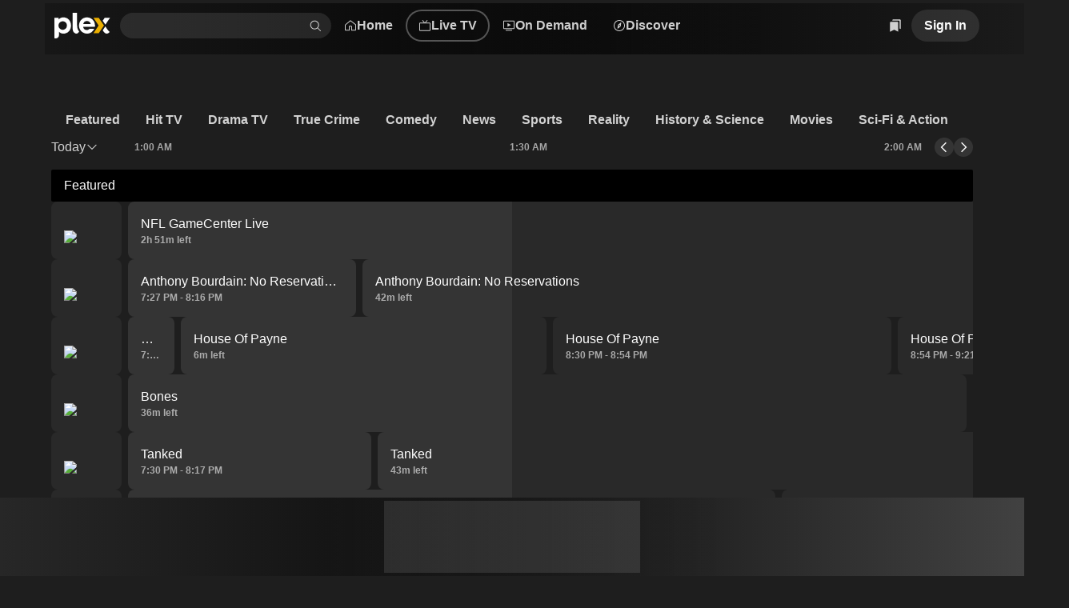

--- FILE ---
content_type: text/css
request_url: https://watch.plex.tv/_next/static/chunks/e358c1b1796d9a2b.css
body_size: 108
content:
.atln2k0{height:calc(var(--font-body-1-line-height) + var(--font-caption-line-height) + (var(--size-m)*2));flex-shrink:0}.atln2k1{background-color:var(--color-primary-background-5);border-radius:var(--border-radius-m);height:100%;width:calc(100% - var(--size-xs));align-items:center;display:flex;position:relative;overflow:hidden}.atln2k1:hover{background-color:var(--color-primary-background-10)}.atln2k3{background-color:var(--color-primary-background-10);box-shadow:inset 0 0 0 var(--size-focusRing)var(--color-background-focus)}.atln2k4{padding:var(--size-m);width:100%}.atln2k5{height:100%;left:calc(-.5*var(--size-xs));width:calc(100% + var(--size-xs));position:absolute}.atln2k6{background-color:var(--color-primary-background-5);height:100%}


--- FILE ---
content_type: text/javascript
request_url: https://watch.plex.tv/_next/static/chunks/63634791f7a75552.js
body_size: 12035
content:
(globalThis.TURBOPACK||(globalThis.TURBOPACK=[])).push(["object"==typeof document?document.currentScript:void 0,384063,e=>{"use strict";let t=(0,e.i(786317).create)(()=>({showChannelDetails:!0})),{getState:i,setState:n}=t;function s(){return t(e=>e.channel)}function l(){return t(e=>e.nowAiring)}function r(){return t(e=>e.showChannelDetails)}function a(){return t(e=>e.selectedCategorySlug)}function o(e,t){if(t)n({channel:e,nowAiring:t,showChannelDetails:!1});else{let t=Math.floor(new Date().getTime()/1e3),i=e.airings.find(e=>t>=e.data.beginsAt&&t<e.data.endsAt);n({channel:e,nowAiring:i,showChannelDetails:!0})}}function u(){let{channel:e}=i();if(!e)return;let t=Math.floor(new Date().getTime()/1e3);n({nowAiring:e.airings.find(e=>t>=e.data.beginsAt&&t<e.data.endsAt)})}function h(e){n({selectedCategorySlug:e})}function d(){return i().selectedCategorySlug}e.s(["getSelectedCategorySlug",()=>d,"setCategory",()=>h,"tuneFromGuide",()=>o,"updateCurrentAiring",()=>u,"useEpgChannel",()=>s,"useEpgNowAiring",()=>l,"useEpgShowChannelDetails",()=>r,"useSelectedCategorySlug",()=>a])},190708,e=>{"use strict";var t=e.i(37487),i=e.i(977052),n=e.i(879419),s=e.i(782827),l=e.i(48088),r=e.i(90137),a=e.i(382697),o=e.i(233706),u=e.i(351691),h=e.i(384063);function d(){let e=(0,h.useEpgChannel)(),{addToast:o}=(0,s.useToast)(),d=(0,t.useSearchParams)(),f=(0,l.default)(),g=(0,r.default)({auth:f}),m="1"===d.get("favorite"),{data:p,isLoading:x}=(0,a.default)(m?"https://epg.provider.plex.tv/settings/favoriteChannels":null,{auth:f}),v=!!(g&&e),{trigger:b}=(0,n.default)(v?[`https://epg.provider.plex.tv/settings/favoriteChannels/${e.id}`,g]:null,c);return(0,i.useEffect)(()=>{if(!e||!m||x)return;let t=new URL(window.location.href);async function i(){try{p?.MediaContainer?.FavoriteChannel?.some(t=>t.id===e?.id)?o({color:"default",description:"Channel is already in Favorites"}):(await b({source:(0,u.default)("tv.plex.provider.epg"),title:e?.title||"",...e?.thumb&&{thumb:e.thumb}}),o({color:"confirm",description:"Channel added to Favorites"}))}catch(e){o({color:"alert",description:"An error occurred while adding to favorites"})}}t.searchParams.delete("favorite"),window.history.replaceState({},"",t.toString()),f&&p&&i()},[b,o,f,m,e,e?.id,p,x]),null}function c(e,{arg:t}){let[i,n]=e;return(0,o.default)(i,{...n,method:o.HTTPMethod.Put,body:{...t}})}e.s(["default",()=>d])},34320,e=>{"use strict";var t=e.i(346038),i=e.i(977052),n=e.i(714442),s=e.i(509150),l=e.i(350502),r=e.i(368395),a=e.i(782763),o=e.i(177467),u=e.i(925326),h=e.i(753963),d=e.i(477292),c=e.i(250804),f=e.i(602546),g=e.i(442798),m=e.i(278145),p=e.i(127625),x=e.i(357731),v=e.i(216072);function b(e){var n;let{background:o,badges:u,facts:f,genres:b,poster:w,ratings:C,socialProof:y,subtitle:E,tagline:M,title:j,accessibilityLabel:_,attribution:k,clearLogo:O,inline:I,starRating:A,compactPoster:T,hasPlayFromPoster:D,skeleton:z,...N}=(0,d.default)(e),R=e.actions?.find(e=>"goToShow"===e.id);return(0,t.jsxs)(t.Fragment,{children:[o?(0,t.jsx)(p.default,{...o}):null,z?(0,t.jsx)(r.Metadata,{buttonBar:(0,t.jsxs)(s.Stack,{align:["center","left"],gap:"m",orientation:["vertical","horizontal"],children:[(0,t.jsx)(a.SkeletonText,{font:"display-3",size:"m"}),(0,t.jsx)(a.SkeletonText,{font:"display-3",size:"xs"})]}),facts:(0,t.jsx)(a.SkeletonText,{font:"body-2",size:"l"}),genres:(0,t.jsx)(a.SkeletonText,{font:"body-2",size:"xl"}),poster:S(w,e.actions,{compactPoster:T,hasPlayFromPoster:D}),ratings:[(0,t.jsx)(a.SkeletonText,{font:"body-2",size:"xxs"},1),(0,t.jsx)(a.SkeletonText,{font:"body-2",size:"xxs"},2),(0,t.jsx)(a.SkeletonText,{font:"body-2",size:"xxs"},3)],socialProof:(0,t.jsx)(a.SkeletonText,{font:"heading-1",size:"xl"}),subtitle:E,summary:(0,t.jsx)(s.Stack,{children:(0,t.jsx)(a.SkeletonText,{font:"body-1",numberOfLines:3,size:"xl"})}),summaryLabelLess:"",summaryLabelMore:"",tagline:(0,t.jsx)(c.default,{inline:!0,children:M}),title:j}):(0,t.jsx)(r.Metadata,{...N,badges:u?.map((e,t)=>(0,i.createElement)(g.default,{...e,key:t})),facts:f?.map((e,t)=>(0,i.createElement)(v.default,{...e,key:t})),genres:(n=b)?"string"==typeof n?n:"InlineTextDisclosure"===n._component?(0,t.jsx)(m.default,{...n}):null:null,poster:S(w,e.actions,{compactPoster:T,hasPlayFromPoster:D}),ratings:C?.map((e,t)=>(0,i.createElement)(x.default,{...e,key:t})),socialProof:y?(0,i.createElement)(h.default,{...y,key:"social-proof"}):void 0,subtitle:E,summaryLabelLess:"Less",summaryLabelMore:"More",tagline:(0,t.jsx)(c.default,{inline:!0,children:M}),title:R?.link?.url?(0,t.jsx)(l.Link,{color:"inherit",font:"inherit",href:R.link.url,children:j}):j})]})}function S(e,i,s){var l,r;let a,h,d,c,g;if(!e)return null;let{width:m,sizes:p}=(l=e?.orientation==="landscape"?.3:.25,r=s.compactPoster,a=String(Math.round(100*l))+"vw",h=o.MEDIA_QUERIES.belowSmall,d=String(Math.floor(o.MEDIA_BREAKPOINTS.s*l))+"px",c=o.MEDIA_QUERIES.aboveLarge,g=(r?String(Math.ceil(o.MEDIA_BREAKPOINTS.s*l)):String(Math.ceil(o.MEDIA_BREAKPOINTS.l*l)))+"px",{width:`clamp(${d}, ${a}, ${g})`,sizes:`${h} ${d}, ${c} ${g}, ${a}`}),x=i?.find(e=>"watch"===e.id);return x&&s.hasPlayFromPoster?(0,t.jsx)(u.ArtworkTile,{accessibilityLabel:x.label,href:x.link.url,image:(0,t.jsx)(f.default,{...e,sizes:p,width:m}),orientation:e.orientation,overlay:(0,t.jsx)(n.ArtworkOverlay,{play:!0}),width:m}):(0,t.jsx)(f.default,{...e,sizes:p,width:m})}e.s(["default",()=>b])},949394,e=>{e.v({airings:"GuideChannelRow-module__eSkB7W__airings",channel:"GuideChannelRow-module__eSkB7W__channel",channelButton:"GuideChannelRow-module__eSkB7W__channelButton",channelImage:"GuideChannelRow-module__eSkB7W__channelImage",selectedChannelButton:"GuideChannelRow-module__eSkB7W__selectedChannelButton"})},488273,e=>{e.v({categories:"GuideChannels-module__vJP-xG__categories",container:"GuideChannels-module__vJP-xG__container",header:"GuideChannels-module__vJP-xG__header GuideChannels-module__vJP-xG__virtualItem",virtualItem:"GuideChannels-module__vJP-xG__virtualItem"})},845865,e=>{e.v({interval:"GuideTimeBar-module__0oPg-a__interval",intervals:"GuideTimeBar-module__0oPg-a__intervals",menu:"GuideTimeBar-module__0oPg-a__menu",timeBar:"GuideTimeBar-module__0oPg-a__timeBar"})},371070,e=>{"use strict";var t=e.i(346038);function i(e,t,i){let n,s=i.initialDeps??[],l=!0;function r(){var r,a,o;let u,h;i.key&&(null==(r=i.debug)?void 0:r.call(i))&&(u=Date.now());let d=e();if(!(d.length!==s.length||d.some((e,t)=>s[t]!==e)))return n;if(s=d,i.key&&(null==(a=i.debug)?void 0:a.call(i))&&(h=Date.now()),n=t(...d),i.key&&(null==(o=i.debug)?void 0:o.call(i))){let e=Math.round((Date.now()-u)*100)/100,t=Math.round((Date.now()-h)*100)/100,n=t/16,s=(e,t)=>{for(e=String(e);e.length<t;)e=" "+e;return e};console.info(`%c⏱ ${s(t,5)} /${s(e,5)} ms`,`
            font-size: .6rem;
            font-weight: bold;
            color: hsl(${Math.max(0,Math.min(120-120*n,120))}deg 100% 31%);`,null==i?void 0:i.key)}return(null==i?void 0:i.onChange)&&!(l&&i.skipInitialOnChange)&&i.onChange(n),l=!1,n}return r.updateDeps=e=>{s=e},r}function n(e,t){if(void 0!==e)return e;throw Error(`Unexpected undefined${t?`: ${t}`:""}`)}e.i(748532);let s=e=>{let{offsetWidth:t,offsetHeight:i}=e;return{width:t,height:i}},l=e=>e,r=e=>{let t=Math.max(e.startIndex-e.overscan,0),i=Math.min(e.endIndex+e.overscan,e.count-1),n=[];for(let e=t;e<=i;e++)n.push(e);return n},a=(e,t)=>{let i=e.scrollElement;if(!i)return;let n=e.targetWindow;if(!n)return;let l=e=>{let{width:i,height:n}=e;t({width:Math.round(i),height:Math.round(n)})};if(l(s(i)),!n.ResizeObserver)return()=>{};let r=new n.ResizeObserver(t=>{let n=()=>{let e=t[0];if(null==e?void 0:e.borderBoxSize){let t=e.borderBoxSize[0];if(t)return void l({width:t.inlineSize,height:t.blockSize})}l(s(i))};e.options.useAnimationFrameWithResizeObserver?requestAnimationFrame(n):n()});return r.observe(i,{box:"border-box"}),()=>{r.unobserve(i)}},o={passive:!0},u="undefined"==typeof window||"onscrollend"in window,h=(e,t)=>{var i,n;let s,l=e.scrollElement;if(!l)return;let r=e.targetWindow;if(!r)return;let a=0,h=e.options.useScrollendEvent&&u?()=>void 0:(i=()=>{t(a,!1)},n=e.options.isScrollingResetDelay,function(...e){r.clearTimeout(s),s=r.setTimeout(()=>i.apply(this,e),n)}),d=i=>()=>{let{horizontal:n,isRtl:s}=e.options;a=n?l.scrollLeft*(s&&-1||1):l.scrollTop,h(),t(a,i)},c=d(!0),f=d(!1);l.addEventListener("scroll",c,o);let g=e.options.useScrollendEvent&&u;return g&&l.addEventListener("scrollend",f,o),()=>{l.removeEventListener("scroll",c),g&&l.removeEventListener("scrollend",f)}},d=(e,t,i)=>{if(null==t?void 0:t.borderBoxSize){let e=t.borderBoxSize[0];if(e)return Math.round(e[i.options.horizontal?"inlineSize":"blockSize"])}return e[i.options.horizontal?"offsetWidth":"offsetHeight"]},c=(e,{adjustments:t=0,behavior:i},n)=>{var s,l;null==(l=null==(s=n.scrollElement)?void 0:s.scrollTo)||l.call(s,{[n.options.horizontal?"left":"top"]:e+t,behavior:i})};class f{constructor(e){this.unsubs=[],this.scrollElement=null,this.targetWindow=null,this.isScrolling=!1,this.currentScrollToIndex=null,this.measurementsCache=[],this.itemSizeCache=new Map,this.laneAssignments=new Map,this.pendingMeasuredCacheIndexes=[],this.prevLanes=void 0,this.lanesChangedFlag=!1,this.lanesSettling=!1,this.scrollRect=null,this.scrollOffset=null,this.scrollDirection=null,this.scrollAdjustments=0,this.elementsCache=new Map,this.observer=(()=>{let e=null,t=()=>e||(this.targetWindow&&this.targetWindow.ResizeObserver?e=new this.targetWindow.ResizeObserver(e=>{e.forEach(e=>{let t=()=>{this._measureElement(e.target,e)};this.options.useAnimationFrameWithResizeObserver?requestAnimationFrame(t):t()})}):null);return{disconnect:()=>{var i;null==(i=t())||i.disconnect(),e=null},observe:e=>{var i;return null==(i=t())?void 0:i.observe(e,{box:"border-box"})},unobserve:e=>{var i;return null==(i=t())?void 0:i.unobserve(e)}}})(),this.range=null,this.setOptions=e=>{Object.entries(e).forEach(([t,i])=>{void 0===i&&delete e[t]}),this.options={debug:!1,initialOffset:0,overscan:1,paddingStart:0,paddingEnd:0,scrollPaddingStart:0,scrollPaddingEnd:0,horizontal:!1,getItemKey:l,rangeExtractor:r,onChange:()=>{},measureElement:d,initialRect:{width:0,height:0},scrollMargin:0,gap:0,indexAttribute:"data-index",initialMeasurementsCache:[],lanes:1,isScrollingResetDelay:150,enabled:!0,isRtl:!1,useScrollendEvent:!1,useAnimationFrameWithResizeObserver:!1,...e}},this.notify=e=>{var t,i;null==(i=(t=this.options).onChange)||i.call(t,this,e)},this.maybeNotify=i(()=>(this.calculateRange(),[this.isScrolling,this.range?this.range.startIndex:null,this.range?this.range.endIndex:null]),e=>{this.notify(e)},{key:!1,debug:()=>this.options.debug,initialDeps:[this.isScrolling,this.range?this.range.startIndex:null,this.range?this.range.endIndex:null]}),this.cleanup=()=>{this.unsubs.filter(Boolean).forEach(e=>e()),this.unsubs=[],this.observer.disconnect(),this.scrollElement=null,this.targetWindow=null},this._didMount=()=>()=>{this.cleanup()},this._willUpdate=()=>{var e;let t=this.options.enabled?this.options.getScrollElement():null;if(this.scrollElement!==t){if(this.cleanup(),!t)return void this.maybeNotify();this.scrollElement=t,this.scrollElement&&"ownerDocument"in this.scrollElement?this.targetWindow=this.scrollElement.ownerDocument.defaultView:this.targetWindow=(null==(e=this.scrollElement)?void 0:e.window)??null,this.elementsCache.forEach(e=>{this.observer.observe(e)}),this.unsubs.push(this.options.observeElementRect(this,e=>{this.scrollRect=e,this.maybeNotify()})),this.unsubs.push(this.options.observeElementOffset(this,(e,t)=>{this.scrollAdjustments=0,this.scrollDirection=t?this.getScrollOffset()<e?"forward":"backward":null,this.scrollOffset=e,this.isScrolling=t,this.maybeNotify()})),this._scrollToOffset(this.getScrollOffset(),{adjustments:void 0,behavior:void 0})}},this.getSize=()=>this.options.enabled?(this.scrollRect=this.scrollRect??this.options.initialRect,this.scrollRect[this.options.horizontal?"width":"height"]):(this.scrollRect=null,0),this.getScrollOffset=()=>this.options.enabled?(this.scrollOffset=this.scrollOffset??("function"==typeof this.options.initialOffset?this.options.initialOffset():this.options.initialOffset),this.scrollOffset):(this.scrollOffset=null,0),this.getFurthestMeasurement=(e,t)=>{let i=new Map,n=new Map;for(let s=t-1;s>=0;s--){let t=e[s];if(i.has(t.lane))continue;let l=n.get(t.lane);if(null==l||t.end>l.end?n.set(t.lane,t):t.end<l.end&&i.set(t.lane,!0),i.size===this.options.lanes)break}return n.size===this.options.lanes?Array.from(n.values()).sort((e,t)=>e.end===t.end?e.index-t.index:e.end-t.end)[0]:void 0},this.getMeasurementOptions=i(()=>[this.options.count,this.options.paddingStart,this.options.scrollMargin,this.options.getItemKey,this.options.enabled,this.options.lanes],(e,t,i,n,s,l)=>(void 0!==this.prevLanes&&this.prevLanes!==l&&(this.lanesChangedFlag=!0),this.prevLanes=l,this.pendingMeasuredCacheIndexes=[],{count:e,paddingStart:t,scrollMargin:i,getItemKey:n,enabled:s,lanes:l}),{key:!1}),this.getMeasurements=i(()=>[this.getMeasurementOptions(),this.itemSizeCache],({count:e,paddingStart:t,scrollMargin:i,getItemKey:n,enabled:s,lanes:l},r)=>{if(!s)return this.measurementsCache=[],this.itemSizeCache.clear(),this.laneAssignments.clear(),[];if(this.laneAssignments.size>e)for(let t of this.laneAssignments.keys())t>=e&&this.laneAssignments.delete(t);this.lanesChangedFlag&&(this.lanesChangedFlag=!1,this.lanesSettling=!0,this.measurementsCache=[],this.itemSizeCache.clear(),this.laneAssignments.clear(),this.pendingMeasuredCacheIndexes=[]),0!==this.measurementsCache.length||this.lanesSettling||(this.measurementsCache=this.options.initialMeasurementsCache,this.measurementsCache.forEach(e=>{this.itemSizeCache.set(e.key,e.size)}));let a=this.lanesSettling?0:this.pendingMeasuredCacheIndexes.length>0?Math.min(...this.pendingMeasuredCacheIndexes):0;this.pendingMeasuredCacheIndexes=[],this.lanesSettling&&this.measurementsCache.length===e&&(this.lanesSettling=!1);let o=this.measurementsCache.slice(0,a),u=Array(l).fill(void 0);for(let e=0;e<a;e++){let t=o[e];t&&(u[t.lane]=e)}for(let s=a;s<e;s++){let e,l,a=n(s),h=this.laneAssignments.get(s);if(void 0!==h&&this.options.lanes>1){let n=u[e=h],s=void 0!==n?o[n]:void 0;l=s?s.end+this.options.gap:t+i}else{let n=1===this.options.lanes?o[s-1]:this.getFurthestMeasurement(o,s);l=n?n.end+this.options.gap:t+i,e=n?n.lane:s%this.options.lanes,this.options.lanes>1&&this.laneAssignments.set(s,e)}let d=r.get(a),c="number"==typeof d?d:this.options.estimateSize(s),f=l+c;o[s]={index:s,start:l,size:c,end:f,key:a,lane:e},u[e]=s}return this.measurementsCache=o,o},{key:!1,debug:()=>this.options.debug}),this.calculateRange=i(()=>[this.getMeasurements(),this.getSize(),this.getScrollOffset(),this.options.lanes],(e,t,i,n)=>this.range=e.length>0&&t>0?function({measurements:e,outerSize:t,scrollOffset:i,lanes:n}){let s=e.length-1;if(e.length<=n)return{startIndex:0,endIndex:s};let l=g(0,s,t=>e[t].start,i),r=l;if(1===n)for(;r<s&&e[r].end<i+t;)r++;else if(n>1){let a=Array(n).fill(0);for(;r<s&&a.some(e=>e<i+t);){let t=e[r];a[t.lane]=t.end,r++}let o=Array(n).fill(i+t);for(;l>=0&&o.some(e=>e>=i);){let t=e[l];o[t.lane]=t.start,l--}l=Math.max(0,l-l%n),r=Math.min(s,r+(n-1-r%n))}return{startIndex:l,endIndex:r}}({measurements:e,outerSize:t,scrollOffset:i,lanes:n}):null,{key:!1,debug:()=>this.options.debug}),this.getVirtualIndexes=i(()=>{let e=null,t=null,i=this.calculateRange();return i&&(e=i.startIndex,t=i.endIndex),this.maybeNotify.updateDeps([this.isScrolling,e,t]),[this.options.rangeExtractor,this.options.overscan,this.options.count,e,t]},(e,t,i,n,s)=>null===n||null===s?[]:e({startIndex:n,endIndex:s,overscan:t,count:i}),{key:!1,debug:()=>this.options.debug}),this.indexFromElement=e=>{let t=this.options.indexAttribute,i=e.getAttribute(t);return i?parseInt(i,10):(console.warn(`Missing attribute name '${t}={index}' on measured element.`),-1)},this._measureElement=(e,t)=>{let i=this.indexFromElement(e),n=this.measurementsCache[i];if(!n)return;let s=n.key,l=this.elementsCache.get(s);l!==e&&(l&&this.observer.unobserve(l),this.observer.observe(e),this.elementsCache.set(s,e)),e.isConnected&&this.resizeItem(i,this.options.measureElement(e,t,this))},this.resizeItem=(e,t)=>{let i=this.measurementsCache[e];if(!i)return;let n=t-(this.itemSizeCache.get(i.key)??i.size);0!==n&&((void 0!==this.shouldAdjustScrollPositionOnItemSizeChange?this.shouldAdjustScrollPositionOnItemSizeChange(i,n,this):i.start<this.getScrollOffset()+this.scrollAdjustments)&&this._scrollToOffset(this.getScrollOffset(),{adjustments:this.scrollAdjustments+=n,behavior:void 0}),this.pendingMeasuredCacheIndexes.push(i.index),this.itemSizeCache=new Map(this.itemSizeCache.set(i.key,t)),this.notify(!1))},this.measureElement=e=>{e?this._measureElement(e,void 0):this.elementsCache.forEach((e,t)=>{e.isConnected||(this.observer.unobserve(e),this.elementsCache.delete(t))})},this.getVirtualItems=i(()=>[this.getVirtualIndexes(),this.getMeasurements()],(e,t)=>{let i=[];for(let n=0,s=e.length;n<s;n++){let s=t[e[n]];i.push(s)}return i},{key:!1,debug:()=>this.options.debug}),this.getVirtualItemForOffset=e=>{let t=this.getMeasurements();if(0!==t.length)return n(t[g(0,t.length-1,e=>n(t[e]).start,e)])},this.getMaxScrollOffset=()=>{if(!this.scrollElement)return 0;if("scrollHeight"in this.scrollElement)return this.options.horizontal?this.scrollElement.scrollWidth-this.scrollElement.clientWidth:this.scrollElement.scrollHeight-this.scrollElement.clientHeight;{let e=this.scrollElement.document.documentElement;return this.options.horizontal?e.scrollWidth-this.scrollElement.innerWidth:e.scrollHeight-this.scrollElement.innerHeight}},this.getOffsetForAlignment=(e,t,i=0)=>{if(!this.scrollElement)return 0;let n=this.getSize(),s=this.getScrollOffset();return"auto"===t&&(t=e>=s+n?"end":"start"),"center"===t?e+=(i-n)/2:"end"===t&&(e-=n),Math.max(Math.min(this.getMaxScrollOffset(),e),0)},this.getOffsetForIndex=(e,t="auto")=>{e=Math.max(0,Math.min(e,this.options.count-1));let i=this.measurementsCache[e];if(!i)return;let n=this.getSize(),s=this.getScrollOffset();if("auto"===t)if(i.end>=s+n-this.options.scrollPaddingEnd)t="end";else{if(!(i.start<=s+this.options.scrollPaddingStart))return[s,t];t="start"}if("end"===t&&e===this.options.count-1)return[this.getMaxScrollOffset(),t];let l="end"===t?i.end+this.options.scrollPaddingEnd:i.start-this.options.scrollPaddingStart;return[this.getOffsetForAlignment(l,t,i.size),t]},this.isDynamicMode=()=>this.elementsCache.size>0,this.scrollToOffset=(e,{align:t="start",behavior:i}={})=>{"smooth"===i&&this.isDynamicMode()&&console.warn("The `smooth` scroll behavior is not fully supported with dynamic size."),this._scrollToOffset(this.getOffsetForAlignment(e,t),{adjustments:void 0,behavior:i})},this.scrollToIndex=(e,{align:t="auto",behavior:i}={})=>{"smooth"===i&&this.isDynamicMode()&&console.warn("The `smooth` scroll behavior is not fully supported with dynamic size."),e=Math.max(0,Math.min(e,this.options.count-1)),this.currentScrollToIndex=e;let n=0,s=t=>{if(!this.targetWindow)return;let n=this.getOffsetForIndex(e,t);if(!n)return void console.warn("Failed to get offset for index:",e);let[s,r]=n;this._scrollToOffset(s,{adjustments:void 0,behavior:i}),this.targetWindow.requestAnimationFrame(()=>{let t=()=>{if(this.currentScrollToIndex!==e)return;let t=this.getScrollOffset(),i=this.getOffsetForIndex(e,r);i?1.01>Math.abs(i[0]-t)||l(r):console.warn("Failed to get offset for index:",e)};this.isDynamicMode()?this.targetWindow.requestAnimationFrame(t):t()})},l=t=>{this.targetWindow&&this.currentScrollToIndex===e&&(++n<10?this.targetWindow.requestAnimationFrame(()=>s(t)):console.warn(`Failed to scroll to index ${e} after 10 attempts.`))};s(t)},this.scrollBy=(e,{behavior:t}={})=>{"smooth"===t&&this.isDynamicMode()&&console.warn("The `smooth` scroll behavior is not fully supported with dynamic size."),this._scrollToOffset(this.getScrollOffset()+e,{adjustments:void 0,behavior:t})},this.getTotalSize=()=>{var e;let t,i=this.getMeasurements();if(0===i.length)t=this.options.paddingStart;else if(1===this.options.lanes)t=(null==(e=i[i.length-1])?void 0:e.end)??0;else{let e=Array(this.options.lanes).fill(null),n=i.length-1;for(;n>=0&&e.some(e=>null===e);){let t=i[n];null===e[t.lane]&&(e[t.lane]=t.end),n--}t=Math.max(...e.filter(e=>null!==e))}return Math.max(t-this.options.scrollMargin+this.options.paddingEnd,0)},this._scrollToOffset=(e,{adjustments:t,behavior:i})=>{this.options.scrollToFn(e,{behavior:i,adjustments:t},this)},this.measure=()=>{this.itemSizeCache=new Map,this.laneAssignments=new Map,this.notify(!1)},this.setOptions(e)}}let g=(e,t,i,n)=>{for(;e<=t;){let s=(e+t)/2|0,l=i(s);if(l<n)e=s+1;else{if(!(l>n))return s;t=s-1}}return e>0?e-1:0};var m=e.i(977052),p=e.i(294637);let x="undefined"!=typeof document?m.useLayoutEffect:m.useEffect;var v=e.i(509150),b=e.i(315292),S=e.i(177467),w=e.i(111683),C=e.i(56560),y=e.i(208058),E=e.i(310323),M=e.i(384063),j=e.i(487122),_=e.i(516467);function k(e,t,i){let n=(0,_.toDate)(e,i?.in);return isNaN(t)?(0,j.constructFrom)(i?.in||e,NaN):(t&&n.setDate(n.getDate()+t),n)}var O=e.i(230902);function I(e,t){return(0,_.toDate)(1e3*e,t?.in)}var A=e.i(539392),T=e.i(738416);function D(e,t,i){let[n,s]=(0,A.normalizeDates)(i?.in,e,t);return+(0,T.startOfDay)(n)==+(0,T.startOfDay)(s)}var z=e.i(459873),N=e.i(12725),R=e.i(7121),P=e.i(7284),B=e.i(800445),L=e.i(764743);e.i(277503);var F=(0,e.i(795063).createRuntimeFn)({defaultClassName:"atln2k2 atln2k1",variantClassNames:{selected:{true:"atln2k3"}},defaultVariants:{},compoundVariants:[]});let G=(0,m.forwardRef)(function({badge:e,selected:t,progress:i=0,subtitle:n,title:s,width:l,onPress:r},a){return m.default.createElement(L.PrimitiveButton,{ref:a,accessibilityLabel:s,className:"atln2k0 t432yj1",style:{width:l},onPress:r},m.default.createElement("div",{className:F({selected:t})},m.default.createElement("div",{className:"atln2k4"},m.default.createElement(v.Stack,{align:"space-between",orientation:"horizontal",verticalAlign:"center"},m.default.createElement(v.Stack,null,m.default.createElement(w.Text,{color:"primary",font:"body-1",numberOfLines:1},s),n?m.default.createElement(w.Text,{color:"muted",font:"caption",numberOfLines:1},n):null),e)),m.default.createElement("div",{className:"atln2k5"},m.default.createElement("div",{className:"atln2k6",style:{width:`${i}%`}}))))});var $=e.i(782763),W=e.i(735492),H=e.i(442798),U=e.i(311036),V=e.i(34320);function Y({airing:e,modalState:i}){return e.previewData?(0,t.jsx)(U.Modal,{isOpen:i.isOpen,onOpenChange:i.onOpenChange,children:(0,t.jsx)(U.ModalContent,{accessibilityLabel:e.title,closeButtonAccessibilityLabel:"Close Airing Info",children:(0,t.jsx)(U.ModalBody,{paddingBottom:"xl",paddingLeft:"xl",paddingRight:"xl",paddingTop:"xl",children:(0,t.jsx)(V.default,{...e.previewData,compactPoster:!0})})})}):null}function K({width:e,progress:i,airing:n,channel:s,isSelected:l}){let r=(0,z.useRouter)(),a=(0,W.useDisclosureState)(),o=(0,m.useCallback)(()=>{let e=Math.floor(new Date().getTime()/1e3);n&&e>=n.data.beginsAt&&e<n.data.endsAt?(r.replace(`/live-tv/channel/${s.slug}`,{scroll:!1}),(0,M.tuneFromGuide)(s,n)):a.onOpen()},[n,s,a,r]);return(0,t.jsxs)(t.Fragment,{children:[n?(0,t.jsx)(G,{badge:n.badge?(0,t.jsx)(v.Hidden,{at:"s",children:(0,t.jsx)(H.default,{...n.badge})}):null,progress:i,selected:l,subtitle:n.subtitle,title:n.title,width:`${100*e}%`,onPress:o}):(0,t.jsx)($.SkeletonLiveTVAiring,{progress:i,width:`${100*e}%`}),n?(0,t.jsx)(Y,{airing:n,modalState:a}):null]})}var q=e.i(949394);function J(e,t){return 100*Math.max(Math.min(e/t,1),0)}let Q=(0,m.forwardRef)(function({channel:e,guideTimes:i},n){let s=(0,m.useMemo)(()=>{let t=e.airings.reduce((t,n)=>{if(!(n.data.endsAt>i.start&&n.data.beginsAt<i.start+i.duration))return t;let s=Math.max(n.data.beginsAt,i.start),l=n.data.endsAt;return[...t,{left:(s-i.start)/i.duration,right:(l-i.start)/i.duration,progress:J(i.now-s,l-s),airing:n,channel:e}]},[]),n=t[0];if(!n||n.left>0){let s=n?.airing?.data.beginsAt??i.start+i.duration;t.unshift({left:0,right:n?.left??1,progress:J(i.now-i.start,s-i.start),channel:e})}let s=t[t.length-1];if(s?.right<1){let n=s?.airing?.data.endsAt??i.start;t.push({left:s?.right??0,right:1,progress:J(i.now-n,i.start+i.duration-n),channel:e})}return t},[e,i]),l=(0,M.useEpgNowAiring)(),r=(0,M.useEpgShowChannelDetails)(),a=(0,M.useEpgChannel)(),o=(0,m.useCallback)(()=>{(0,M.tuneFromGuide)(e)},[e]),u=e.id===a?.id;return(0,t.jsxs)("div",{ref:n,className:(0,P.clsx)([q.default.channel,u&&q.default.selectedChannel]),children:[(0,t.jsx)(z.Link,{className:(0,P.clsx)([q.default.channelButton,S.focusRingInsetClassName,u&&r&&q.default.selectedChannelButton]),href:`/live-tv/channel/${e.slug}`,prefetch:!1,replace:!0,scroll:!1,onClick:o,children:(0,t.jsx)("div",{className:q.default.channelImage,children:e.thumb?(0,t.jsx)(B.default,{alt:e.title,fill:!0,sizes:`${S.MEDIA_QUERIES.belowSmall} 72px, ${S.MEDIA_QUERIES.aboveSmall} 56px`,src:e.thumb,style:{objectFit:"contain"}}):null})}),(0,t.jsx)("div",{className:q.default.airings,children:s.map(e=>(0,t.jsx)(K,{airing:e.airing,channel:e.channel,isSelected:e.airing===l&&!r,progress:e.progress,width:e.right-e.left},e.airing?.id??e.left))})]})}),X=(0,m.memo)(Q),Z="300px",ee=(0,m.memo)(function({category:e,containerRef:i,guideTimes:n,isScrolling:s,lumaCache:l}){var r,a,o;let u=(0,z.useRouter)(),h=2*n.interval,d=(0,m.useCallback)(()=>{if(s)return;let t=(0,M.getSelectedCategorySlug)();t!==e.slug&&((0,M.setCategory)(e.slug),t&&u.replace(`/live-tv/category/${e.slug}`,{scroll:!1}))},[e.slug,s,u]),{ref:c}=(0,N.useElementVisibility)({root:i.current,rootMargin:"0px 0px -100%",onVisible:d}),{ref:f,isVisible:g}=(0,N.useElementVisibility)({root:i.current,rootMargin:`${Z} 0px ${Z} 0px`}),[p,x]=(0,m.useState)(!1),b=function(e=new Date){return new Date(e.getTime()+60*e.getTimezoneOffset()*1e3)}(I(n.start)),S=!D(b,(r=n.duration+h,a=1e3*r,o=void 0,(0,j.constructFrom)(o?.in||b,+(0,_.toDate)(b)+a))),w=(0,O.format)(b,y.YYYY_MM_DD),C=S?(0,O.format)(k(b,1),y.YYYY_MM_DD):null,E=(0,m.useMemo)(()=>{let e={startDate:w};return C&&(e.endDate=C),{query:e,lumaCache:l}},[C,l,w]),A=function(e,t){let[i,n]=(0,m.useState)();return(0,m.useEffect)(()=>{e&&(0,R.fetchLumaOnClient)(e,t).then(e=>{n(e)})},[e,t]),i}(p?e.url:void 0,E)??e.channels;return(0,m.useEffect)(()=>{let e=A[0]?.airings,t=!!(e?.some(e=>e.data.beginsAt<=n.start)&&e?.some(e=>e.data.endsAt>=n.start+n.duration+h));x(g&&!s&&!t)},[h,A,n.start,n.duration,s,g]),(0,t.jsx)(v.Stack,{ref:e=>{c(e),f(e)},gap:"xs",orientation:"vertical",children:A.map(e=>(0,t.jsx)(X,{channel:e,guideTimes:n},e.id))})});var et=e.i(905209);function ei({category:e,onPress:i}){let n=(0,M.useSelectedCategorySlug)(),s=(0,m.useCallback)(()=>{i(e.slug)},[e.slug,i]);return(0,t.jsx)(et.ButtonLink,{color:n===e.slug?"active":"transparent",href:`/live-tv/category/${e.slug}`,label:e.title,prefetch:!1,replace:!0,scroll:!1,shrink:!1,size:"m",onPress:s})}var en=e.i(170453);function es({category:e,onPress:i}){let n=(0,m.useCallback)(()=>{i(e.slug)},[e.slug,i]);return(0,t.jsx)(en.MenuButtonLink,{href:`/live-tv/category/${e.slug}`,prefetch:!1,replace:!0,scroll:!1,onPress:n,children:e.title})}function el({categories:e,onCategoryPress:i}){let n=(0,M.useSelectedCategorySlug)();return(0,t.jsxs)(en.Menu,{children:[(0,t.jsx)(en.MenuTrigger,{children:(0,t.jsx)(et.IconButton,{icon:"chevron-down",iconAlign:"right",label:e.find(e=>e.slug===n)?.title??"Category"})}),(0,t.jsx)(en.MenuContent,{align:"center",height:"40vh",children:(0,t.jsx)(b.Scroller,{children:e.map(e=>(0,t.jsx)(es,{category:e,onPress:i},e.slug))})})]})}var er=e.i(488273),ea=e.i(845865);function eo({date:e,onSelect:i}){let n=(0,m.useCallback)(t=>{t&&i(e.value)},[i,e]);return(0,t.jsx)(en.MenuCheckedButton,{isChecked:e.isActive,onCheckedChanged:n,children:e.label})}function eu({guideTimes:e,isBackDisabled:i,isForwardDisabled:n,onSelectDate:s,onBackPress:l,onForwardPress:r}){let a,o,[u,h]=(0,m.useState)(!1),d=Array.from({length:e.duration/e.interval+1},(t,i)=>e.start+i*e.interval),c=(a=I(e.start),o=I(Math.floor(e.now/e.interval)*e.interval),Array.from({length:8},(e,t)=>{let i=k(o,t);return{label:D(i,o)?"Today":(0,O.format)(i,"EEEE"),value:Math.trunc((0,_.toDate)(i)/1e3),isActive:D(i,a)}})),f=(0,m.useCallback)(e=>{h(e)},[]);return(0,t.jsxs)("div",{className:ea.default.timeBar,children:[(0,t.jsx)("div",{className:ea.default.menu,children:(0,t.jsxs)(en.Menu,{onOpenChange:f,children:[(0,t.jsx)(en.MenuTrigger,{children:(0,t.jsx)(et.DisclosureButton,{isOpen:u,children:c.find(e=>e.isActive)?.label})}),(0,t.jsxs)(en.MenuContent,{children:[(0,t.jsx)(eo,{date:{label:"Now",value:Math.floor(e.now/e.interval)*e.interval,isActive:!1},onSelect:s},"now"),(0,t.jsx)(en.MenuSeparator,{}),c.map(e=>(0,t.jsx)(eo,{date:e,onSelect:s},e.value))]})]})}),(0,t.jsxs)("div",{className:ea.default.intervals,children:[d.map(e=>{let i=(0,O.format)(I(e),"h:mm a");return(0,t.jsx)(v.Hidden,{at:["s","m"],children:(0,t.jsx)("div",{className:ea.default.interval,children:(0,t.jsx)(w.Text,{color:"muted",font:"caption",numberOfLines:1,children:i})})},e)}),(0,t.jsx)(v.Hidden,{at:["l","xl"],children:(0,t.jsx)("div",{className:ea.default.interval,children:(0,t.jsx)(w.Text,{color:"muted",font:"caption",numberOfLines:1,children:(0,O.format)(I(d[0]),"h:mm a")})})})]}),(0,t.jsxs)(v.Stack,{gap:"xs",orientation:"horizontal",verticalAlign:"center",children:[(0,t.jsx)(et.IconButton,{accessibilityLabel:"Go Backwards",disabled:i,icon:"chevron-left",size:"s",onPress:l}),(0,t.jsx)(et.IconButton,{accessibilityLabel:"Go Forwards",disabled:n,icon:"chevron-right",size:"s",onPress:r})]})]})}let eh=30*y.MINUTE_IN_SECONDS;function ed(){return window.innerWidth<=S.MEDIA_BREAKPOINTS.s}function ec({categories:e,duration:i,initialCategorySlug:n,initialChannelSlug:s,lumaCache:l,now:o}){let[u,d]=(0,m.useState)(!1),g=(0,m.useRef)(null),S=(0,m.useRef)(0),j=(0,m.useCallback)(()=>ed()?i/2:i,[i]),[_,k]=(0,m.useState)(()=>({now:o,start:Math.floor(o/eh)*eh,interval:eh,duration:j()})),O=(0,m.useMemo)(()=>Array.from({length:e.length},(e,t)=>2*t),[e]),I=(0,m.useCallback)(t=>t%2==0?40*!ed():80*e[(t-1)/2].channels.length,[e]),A=(0,m.useCallback)(t=>t%2==0?e[t/2].slug+"-header":e[(t-1)/2].slug,[e]),T=(0,m.useCallback)(()=>g.current,[]),D=(0,m.useMemo)(()=>{let t=40*!ed();return{width:1280,height:80*e.flatMap(e=>e.channels).length+e.length*t}},[e]),z=(0,m.useCallback)(e=>(S.current=[...O].reverse().find(t=>e.startIndex>=t)??0,Array.from(new Set([S.current,...r(e)])).sort((e,t)=>e-t)),[O]),N=(0,m.useCallback)((e,t)=>{d(t)},[]),R=function({useFlushSync:e=!0,...t}){let i=m.useReducer(()=>({}),{})[1],n={...t,onChange:(n,s)=>{var l;e&&s?(0,p.flushSync)(i):i(),null==(l=t.onChange)||l.call(t,n,s)}},[s]=m.useState(()=>new f(n));return s.setOptions(n),x(()=>s._didMount(),[]),x(()=>s._willUpdate()),s}({observeElementRect:a,observeElementOffset:h,scrollToFn:c,...{count:2*e.length,estimateSize:I,getItemKey:A,getScrollElement:T,initialRect:D,rangeExtractor:z,onChange:N}});(0,m.useEffect)(()=>{let e;function t(){clearTimeout(e),e=setTimeout(()=>{R.measure(),k(e=>({...e,duration:j()}))},500)}return window.addEventListener("resize",t),()=>{window.removeEventListener("resize",t),clearTimeout(e)}},[j,R]);let P=(0,m.useContext)(C.UltraBlurContext),B=P?.setColors;(0,m.useEffect)(()=>{B?.({topLeft:"171717ff",topRight:"171717ff",bottomLeft:"171717ff",bottomRight:"171717ff"})},[B]),function(e,t,i){let[n,s]=(0,m.useState)(!1);(0,m.useEffect)(()=>{if(!n){let t=window.setTimeout(()=>{e(),s(!0)},i);return()=>window.clearTimeout(t)}},[i,e,n]),(0,E.default)(e,t,n)}(()=>{let e=Math.floor(new Date().getTime()/1e3);k(t=>{let i=e>=t.start&&e<=t.start+t.duration,n=t.start+t.duration-e<=t.duration/2,s=i&&n?t.start+t.interval:t.start;return{...t,now:e,start:s}}),(0,M.updateCurrentAiring)()},y.MINUTE_IN_MILLISECONDS,(y.MINUTE_IN_SECONDS-new Date().getSeconds())*y.SECOND_IN_MILLISECONDS);let L=(0,m.useCallback)(t=>{(0,M.setCategory)(t);let i=e.findIndex(e=>e.slug===t);R.scrollToIndex(2*i,{align:"start",behavior:"smooth"})},[e,R]),F=(0,m.useCallback)(()=>{k({..._,start:_.start-_.interval})},[_]),G=(0,m.useCallback)(()=>{k({..._,start:_.start+_.interval})},[_]),$=(0,m.useCallback)(e=>{k({..._,start:e})},[_]);return(0,m.useEffect)(()=>{let t;if(n){let i=e.find(e=>e.slug===n);t=i?.channels[0]}else t=s?e.flatMap(e=>e.channels).find(e=>e.slug===s):e[0].channels[0];t&&(0,M.tuneFromGuide)(t)},[e,n,s]),(0,m.useEffect)(()=>{if(n){let t=e.findIndex(e=>e.slug===n);R.scrollToIndex(2*t,{align:"start"})}else if(s){let t=e.findIndex(e=>e.channels.some(e=>e.slug===s));if(-1===t)return;let i=e[t].channels.findIndex(e=>e.slug===s);if(-1===i)return;let n=R.getOffsetForIndex(2*t,"start");if(n){let[e]=n;R.scrollToOffset(e+80*i,{align:"start"})}}},[e,n,s,R]),(0,t.jsxs)("div",{className:er.default.container,children:[(0,t.jsxs)(v.Stack,{gap:["xxxs","xxxs","xxl"],orientation:"vertical",paddingY:"xs",children:[(0,t.jsx)(v.Hidden,{at:["s","m"],children:(0,t.jsx)(b.RowScroller,{gap:"m",paddingX:"xxxs",children:e.map(e=>(0,t.jsx)(ei,{category:e,onPress:L},e.slug))})}),(0,t.jsx)(eu,{guideTimes:_,isBackDisabled:_.now-_.start>=3*y.HOUR_IN_SECONDS,isForwardDisabled:_.start-_.now>=7*y.DAY_IN_SECONDS,onBackPress:F,onForwardPress:G,onSelectDate:$}),(0,t.jsx)(v.Hidden,{at:["l","xl"],children:(0,t.jsx)(el,{categories:e,onCategoryPress:L})})]}),(0,t.jsx)("div",{ref:g,className:er.default.categories,children:(0,t.jsx)("div",{style:{height:`${R.getTotalSize()}px`,width:"100%",position:"relative"},children:R.getVirtualItems().map(i=>{let n=S.current===i.index;return i.index%2==0?(0,t.jsx)(v.Hidden,{at:["s","m"],children:(0,t.jsx)("div",{className:er.default.header,style:{height:`${i.size}px`,...n?{position:"sticky"}:{transform:`translateY(${i.start}px)`}},children:(0,t.jsx)(w.Text,{color:"primary",font:"body-1",children:e[i.index/2].title})})},i.key):(0,t.jsx)("div",{className:er.default.virtualItem,style:{height:`${i.size}px`,transform:`translateY(${i.start}px)`},children:(0,t.jsx)(ee,{category:e[(i.index-1)/2],containerRef:g,guideTimes:_,isScrolling:u,lumaCache:l})},i.key)})})})]})}e.s(["default",()=>ec],371070)},420815,e=>{e.v({inlinePlayer:"GuideHero-module__ByGFcG__inlinePlayer",metadata:"GuideHero-module__ByGFcG__metadata"})},655321,e=>{e.v({container:"LumaMetadataButtonBar-module___HYVYW__container"})},471085,e=>{"use strict";var t=e.i(346038),i=e.i(509150);e.i(748532);var n=e.i(977052),s=e.i(208058),l=e.i(464652),r=e.i(235840),a=e.i(554461),o=e.i(48088),u=e.i(382697),h=e.i(233706),d=e.i(259608),c=e.i(70026);let f=(0,n.memo)(function({channel:e,...i}){let[f,g]=(0,n.useState)(),{drm:m,isDrmProbed:p}=(0,a.default)(),x=(0,o.default)({allowNewAnonymousToken:!0,onCreateAnonymousError:(0,n.useCallback)(e=>g(e),[])}),{data:v,error:b,mutate:S}=(0,u.default)(p?`https://epg.provider.plex.tv/channels/${e.id}/tune`:null,{auth:x,config:{revalidateOnFocus:!1,revalidateOnReconnect:!1,shouldRetryOnError:!1},fetchOptions:{method:h.HTTPMethod.Post,headers:p&&m?{"X-Plex-Drm":m}:{}}}),w=v?.MediaContainer?.MediaSubscription?.[0],C=w?.MediaGrabOperation?.[0]?.Metadata?.[0],y=!!(v&&!C),[E,M]=(0,r.default)({providerUrl:"https://epg.provider.plex.tv",playQueueItem:C,liveTVSessionSubscriptionKey:w?.key,authToken:x?.token});return(0,n.useEffect)(()=>{C&&(0,l.triggerGTMEvent)(l.GTM_EVENTS.playEPG)},[C]),(0,n.useEffect)(()=>{if(!E)return;let e=E?.media.endsAt,t=Math.round(Date.now()/1e3),i=e?e-t:10*s.MINUTE_IN_SECONDS;(0,d.default)("EPG").log(`Re-tuning the channel in ${i} seconds`);let n=window.setTimeout(()=>{S()},i*s.SECOND_IN_MILLISECONDS);return()=>{window.clearTimeout(n)}},[S,E]),(0,t.jsx)(c.default,{...i,channelTitle:e.shortTitle??e.title,isLoadingError:!!(f||b||y||M),playbackDecision:E})});var g=e.i(208935),m=e.i(384063),p=e.i(420815),x=e.i(574373),v=e.i(34320),b=e.i(655321);function S({children:e}){return(0,t.jsx)("div",{className:b.default.container,children:(0,t.jsx)(i.Stack,{gap:"xs",orientation:["vertical","horizontal"],verticalAlign:["top","center"],wrap:!0,children:e})})}function w({channel:e,airing:i,showChannelDetails:n}){let s;if(n&&e.previewData)s={...e.previewData,subtitle:i?.previewData?.title,facts:i?.previewData?.facts,badges:i?.previewData?.badges};else if(i?.previewData){let{poster:e,...t}=i.previewData;s=t}return s?(0,t.jsx)(v.default,{...s,buttonBar:(0,t.jsx)(S,{children:(0,t.jsx)(x.default,{})})}):null}function C(){let e=(0,m.useEpgChannel)(),n=(0,m.useEpgNowAiring)(),s=(0,m.useEpgShowChannelDetails)();return(0,t.jsxs)(i.Stack,{gap:"l",orientation:["vertical","horizontal"],width:"100%",children:[(0,t.jsxs)("div",{className:p.default.inlinePlayer,children:[e?.thumb?(0,t.jsx)(g.default,{priority:!0,src:e.thumb}):null,e?(0,t.jsx)(f,{channel:e,hasInlineControls:!0,isInline:!0,loadingArt:e.thumb}):null]}),(0,t.jsx)(i.Hidden,{at:["s","m"],children:(0,t.jsx)("div",{className:p.default.metadata,children:e?(0,t.jsx)(w,{airing:n,channel:e,showChannelDetails:s}):null})})]})}e.s(["default",()=>C],471085)}]);

--- FILE ---
content_type: text/javascript
request_url: https://watch.plex.tv/_next/static/chunks/aa294be627863c9b.js
body_size: 7485
content:
(globalThis.TURBOPACK||(globalThis.TURBOPACK=[])).push(["object"==typeof document?document.currentScript:void 0,219539,t=>{"use strict";var e=t.i(360329);t.s(["IconEmail",()=>e.default])},821102,87230,t=>{"use strict";var e=t.i(346038),n=t.i(977052),r=t.i(219539),a=t.i(136940),a=a,i=t.i(538745),i=i,o=t.i(580473),o=o,u=t.i(509150),s=t.i(170453),l=t.i(321471),c=t.i(782827),d=t.i(698470),h=t.i(735492),f=t.i(52798);function m(){let{device:t}=(0,f.default)();return("mobile"===t.type||"tablet"===t.type)&&"undefined"!=typeof navigator&&"function"==typeof navigator.canShare}t.s(["default",()=>m],87230);var g=t.i(259608);function w({title:t,url:d,tooltip:f,children:w,nested:y,waiting:p,onOpen:v}){let{addToast:M}=(0,c.useToast)(),k=(0,h.useDisclosureState)(),x=encodeURIComponent(d),D=encodeURIComponent(t),P=(0,n.useRef)(!1),S=(0,n.useMemo)(()=>({title:t,url:d}),[t,d]),W=m(),C=(0,n.useCallback)(async()=>{try{await navigator.clipboard.writeText(d),M({color:"confirm",description:"Link copied to your clipboard",type:"foreground"})}catch(t){M({color:"alert",description:"Failed to access your clipboard",type:"foreground"})}},[M,d]),T=(0,n.useCallback)(t=>{k.onOpenChange(t),t&&v?.()},[k,v]),O=(0,n.useCallback)(()=>{P.current=!d,d&&navigator.share(S).catch(t=>{"AbortError"!==t.name&&(0,g.default)("Share").error(t)})},[S,d]);(0,n.useEffect)(()=>{d&&P.current&&O()},[O,d]);let j=(0,n.useCallback)(t=>{W&&t.preventDefault()},[W]),F=(0,n.useCallback)(()=>{W&&(O(),v?.())},[O,W,v]),E=y?s.NestedMenu:s.Menu,Y=y?s.NestedMenuTriggerButton:s.MenuTrigger,N=y?s.NestedMenuContent:s.MenuContent;return(0,e.jsxs)(E,{isOpen:k.isOpen,onOpenChange:T,children:[(0,e.jsx)(b,{tooltip:f,children:(0,e.jsx)(Y,{children:"function"==typeof w?w({onPointerDown:j,onPress:F}):w})}),d?(0,e.jsxs)(N,{children:[(0,e.jsx)(s.MenuIconButtonLink,{href:`https://www.facebook.com/sharer.php?u=${x}`,icon:i.default,rel:"noopener noreferrer nofollow",target:"_blank",children:"Facebook"}),(0,e.jsx)(s.MenuIconButtonLink,{href:`https://twitter.com/share?url=${x}&text=${D}`,icon:o.default,rel:"noopener noreferrer nofollow",target:"_blank",children:"Twitter"}),(0,e.jsx)(s.MenuIconButtonLink,{href:`mailto:?subject=${D}&body=${x}`,icon:r.IconEmail,rel:"noopener noreferrer nofollow",target:"_blank",children:"Email"}),(0,e.jsx)(s.MenuIconButton,{"data-testid":"copyLinkButton",icon:a.default,onPress:C,children:"Copy Link"})]}):null,p&&!d?(0,e.jsx)(N,{children:(0,e.jsx)(u.Stack,{align:"center",padding:"m",children:(0,e.jsx)(l.Spinner,{size:"xs"})})}):null]})}function b({children:t,tooltip:n}){return n?(0,e.jsx)(d.Tooltip,{tooltip:n,children:t}):(0,e.jsx)(e.Fragment,{children:t})}t.s(["default",()=>w],821102)},516467,511518,487122,t=>{"use strict";let e=Symbol.for("constructDateFrom");function n(t,n){return"function"==typeof t?t(n):t&&"object"==typeof t&&e in t?t[e](n):t instanceof Date?new t.constructor(n):new Date(n)}function r(t,e){return n(e||t,t)}t.s(["constructFromSymbol",0,e,"millisecondsInDay",0,864e5,"millisecondsInWeek",0,6048e5],511518),t.s(["constructFrom",()=>n],487122),t.s(["toDate",()=>r],516467)},238153,492421,t=>{"use strict";var e;let n={lessThanXSeconds:{one:"less than a second",other:"less than {{count}} seconds"},xSeconds:{one:"1 second",other:"{{count}} seconds"},halfAMinute:"half a minute",lessThanXMinutes:{one:"less than a minute",other:"less than {{count}} minutes"},xMinutes:{one:"1 minute",other:"{{count}} minutes"},aboutXHours:{one:"about 1 hour",other:"about {{count}} hours"},xHours:{one:"1 hour",other:"{{count}} hours"},xDays:{one:"1 day",other:"{{count}} days"},aboutXWeeks:{one:"about 1 week",other:"about {{count}} weeks"},xWeeks:{one:"1 week",other:"{{count}} weeks"},aboutXMonths:{one:"about 1 month",other:"about {{count}} months"},xMonths:{one:"1 month",other:"{{count}} months"},aboutXYears:{one:"about 1 year",other:"about {{count}} years"},xYears:{one:"1 year",other:"{{count}} years"},overXYears:{one:"over 1 year",other:"over {{count}} years"},almostXYears:{one:"almost 1 year",other:"almost {{count}} years"}};function r(t){return (e={})=>{let n=e.width?String(e.width):t.defaultWidth;return t.formats[n]||t.formats[t.defaultWidth]}}let a={date:r({formats:{full:"EEEE, MMMM do, y",long:"MMMM do, y",medium:"MMM d, y",short:"MM/dd/yyyy"},defaultWidth:"full"}),time:r({formats:{full:"h:mm:ss a zzzz",long:"h:mm:ss a z",medium:"h:mm:ss a",short:"h:mm a"},defaultWidth:"full"}),dateTime:r({formats:{full:"{{date}} 'at' {{time}}",long:"{{date}} 'at' {{time}}",medium:"{{date}}, {{time}}",short:"{{date}}, {{time}}"},defaultWidth:"full"})},i={lastWeek:"'last' eeee 'at' p",yesterday:"'yesterday at' p",today:"'today at' p",tomorrow:"'tomorrow at' p",nextWeek:"eeee 'at' p",other:"P"};function o(t){return(e,n)=>{let r;if("formatting"===(n?.context?String(n.context):"standalone")&&t.formattingValues){let e=t.defaultFormattingWidth||t.defaultWidth,a=n?.width?String(n.width):e;r=t.formattingValues[a]||t.formattingValues[e]}else{let e=t.defaultWidth,a=n?.width?String(n.width):t.defaultWidth;r=t.values[a]||t.values[e]}return r[t.argumentCallback?t.argumentCallback(e):e]}}let u={ordinalNumber:(t,e)=>{let n=Number(t),r=n%100;if(r>20||r<10)switch(r%10){case 1:return n+"st";case 2:return n+"nd";case 3:return n+"rd"}return n+"th"},era:o({values:{narrow:["B","A"],abbreviated:["BC","AD"],wide:["Before Christ","Anno Domini"]},defaultWidth:"wide"}),quarter:o({values:{narrow:["1","2","3","4"],abbreviated:["Q1","Q2","Q3","Q4"],wide:["1st quarter","2nd quarter","3rd quarter","4th quarter"]},defaultWidth:"wide",argumentCallback:t=>t-1}),month:o({values:{narrow:["J","F","M","A","M","J","J","A","S","O","N","D"],abbreviated:["Jan","Feb","Mar","Apr","May","Jun","Jul","Aug","Sep","Oct","Nov","Dec"],wide:["January","February","March","April","May","June","July","August","September","October","November","December"]},defaultWidth:"wide"}),day:o({values:{narrow:["S","M","T","W","T","F","S"],short:["Su","Mo","Tu","We","Th","Fr","Sa"],abbreviated:["Sun","Mon","Tue","Wed","Thu","Fri","Sat"],wide:["Sunday","Monday","Tuesday","Wednesday","Thursday","Friday","Saturday"]},defaultWidth:"wide"}),dayPeriod:o({values:{narrow:{am:"a",pm:"p",midnight:"mi",noon:"n",morning:"morning",afternoon:"afternoon",evening:"evening",night:"night"},abbreviated:{am:"AM",pm:"PM",midnight:"midnight",noon:"noon",morning:"morning",afternoon:"afternoon",evening:"evening",night:"night"},wide:{am:"a.m.",pm:"p.m.",midnight:"midnight",noon:"noon",morning:"morning",afternoon:"afternoon",evening:"evening",night:"night"}},defaultWidth:"wide",formattingValues:{narrow:{am:"a",pm:"p",midnight:"mi",noon:"n",morning:"in the morning",afternoon:"in the afternoon",evening:"in the evening",night:"at night"},abbreviated:{am:"AM",pm:"PM",midnight:"midnight",noon:"noon",morning:"in the morning",afternoon:"in the afternoon",evening:"in the evening",night:"at night"},wide:{am:"a.m.",pm:"p.m.",midnight:"midnight",noon:"noon",morning:"in the morning",afternoon:"in the afternoon",evening:"in the evening",night:"at night"}},defaultFormattingWidth:"wide"})};function s(t){return(e,n={})=>{let r,a=n.width,i=a&&t.matchPatterns[a]||t.matchPatterns[t.defaultMatchWidth],o=e.match(i);if(!o)return null;let u=o[0],s=a&&t.parsePatterns[a]||t.parsePatterns[t.defaultParseWidth],l=Array.isArray(s)?function(t,e){for(let n=0;n<t.length;n++)if(e(t[n]))return n}(s,t=>t.test(u)):function(t,e){for(let n in t)if(Object.prototype.hasOwnProperty.call(t,n)&&e(t[n]))return n}(s,t=>t.test(u));return r=t.valueCallback?t.valueCallback(l):l,{value:r=n.valueCallback?n.valueCallback(r):r,rest:e.slice(u.length)}}}let l={ordinalNumber:(e={matchPattern:/^(\d+)(th|st|nd|rd)?/i,parsePattern:/\d+/i,valueCallback:t=>parseInt(t,10)},(t,n={})=>{let r=t.match(e.matchPattern);if(!r)return null;let a=r[0],i=t.match(e.parsePattern);if(!i)return null;let o=e.valueCallback?e.valueCallback(i[0]):i[0];return{value:o=n.valueCallback?n.valueCallback(o):o,rest:t.slice(a.length)}}),era:s({matchPatterns:{narrow:/^(b|a)/i,abbreviated:/^(b\.?\s?c\.?|b\.?\s?c\.?\s?e\.?|a\.?\s?d\.?|c\.?\s?e\.?)/i,wide:/^(before christ|before common era|anno domini|common era)/i},defaultMatchWidth:"wide",parsePatterns:{any:[/^b/i,/^(a|c)/i]},defaultParseWidth:"any"}),quarter:s({matchPatterns:{narrow:/^[1234]/i,abbreviated:/^q[1234]/i,wide:/^[1234](th|st|nd|rd)? quarter/i},defaultMatchWidth:"wide",parsePatterns:{any:[/1/i,/2/i,/3/i,/4/i]},defaultParseWidth:"any",valueCallback:t=>t+1}),month:s({matchPatterns:{narrow:/^[jfmasond]/i,abbreviated:/^(jan|feb|mar|apr|may|jun|jul|aug|sep|oct|nov|dec)/i,wide:/^(january|february|march|april|may|june|july|august|september|october|november|december)/i},defaultMatchWidth:"wide",parsePatterns:{narrow:[/^j/i,/^f/i,/^m/i,/^a/i,/^m/i,/^j/i,/^j/i,/^a/i,/^s/i,/^o/i,/^n/i,/^d/i],any:[/^ja/i,/^f/i,/^mar/i,/^ap/i,/^may/i,/^jun/i,/^jul/i,/^au/i,/^s/i,/^o/i,/^n/i,/^d/i]},defaultParseWidth:"any"}),day:s({matchPatterns:{narrow:/^[smtwf]/i,short:/^(su|mo|tu|we|th|fr|sa)/i,abbreviated:/^(sun|mon|tue|wed|thu|fri|sat)/i,wide:/^(sunday|monday|tuesday|wednesday|thursday|friday|saturday)/i},defaultMatchWidth:"wide",parsePatterns:{narrow:[/^s/i,/^m/i,/^t/i,/^w/i,/^t/i,/^f/i,/^s/i],any:[/^su/i,/^m/i,/^tu/i,/^w/i,/^th/i,/^f/i,/^sa/i]},defaultParseWidth:"any"}),dayPeriod:s({matchPatterns:{narrow:/^(a|p|mi|n|(in the|at) (morning|afternoon|evening|night))/i,any:/^([ap]\.?\s?m\.?|midnight|noon|(in the|at) (morning|afternoon|evening|night))/i},defaultMatchWidth:"any",parsePatterns:{any:{am:/^a/i,pm:/^p/i,midnight:/^mi/i,noon:/^no/i,morning:/morning/i,afternoon:/afternoon/i,evening:/evening/i,night:/night/i}},defaultParseWidth:"any"})};t.s(["defaultLocale",0,{code:"en-US",formatDistance:(t,e,r)=>{let a,i=n[t];if(a="string"==typeof i?i:1===e?i.one:i.other.replace("{{count}}",e.toString()),r?.addSuffix)if(r.comparison&&r.comparison>0)return"in "+a;else return a+" ago";return a},formatLong:a,formatRelative:(t,e,n,r)=>i[t],localize:u,match:l,options:{weekStartsOn:0,firstWeekContainsDate:1}}],238153);let c={};function d(){return c}t.s(["getDefaultOptions",()=>d],492421)},230902,539392,738416,t=>{"use strict";var e=t.i(238153),n=t.i(492421),r=t.i(516467);function a(t){let e=(0,r.toDate)(t),n=new Date(Date.UTC(e.getFullYear(),e.getMonth(),e.getDate(),e.getHours(),e.getMinutes(),e.getSeconds(),e.getMilliseconds()));return n.setUTCFullYear(e.getFullYear()),t-n}var i=t.i(487122);function o(t,...e){let n=i.constructFrom.bind(null,t||e.find(t=>"object"==typeof t));return e.map(n)}t.s(["normalizeDates",()=>o],539392);var u=t.i(511518);function s(t,e){let n=(0,r.toDate)(t,e?.in);return n.setHours(0,0,0,0),n}function l(t,e){let a=(0,n.getDefaultOptions)(),i=e?.weekStartsOn??e?.locale?.options?.weekStartsOn??a.weekStartsOn??a.locale?.options?.weekStartsOn??0,o=(0,r.toDate)(t,e?.in),u=o.getDay();return o.setDate(o.getDate()-(7*(u<i)+u-i)),o.setHours(0,0,0,0),o}function c(t,e){return l(t,{...e,weekStartsOn:1})}function d(t,e){let n=(0,r.toDate)(t,e?.in),a=n.getFullYear(),o=(0,i.constructFrom)(n,0);o.setFullYear(a+1,0,4),o.setHours(0,0,0,0);let u=c(o),s=(0,i.constructFrom)(n,0);s.setFullYear(a,0,4),s.setHours(0,0,0,0);let l=c(s);return n.getTime()>=u.getTime()?a+1:n.getTime()>=l.getTime()?a:a-1}function h(t,e){let a=(0,r.toDate)(t,e?.in),o=a.getFullYear(),u=(0,n.getDefaultOptions)(),s=e?.firstWeekContainsDate??e?.locale?.options?.firstWeekContainsDate??u.firstWeekContainsDate??u.locale?.options?.firstWeekContainsDate??1,c=(0,i.constructFrom)(e?.in||t,0);c.setFullYear(o+1,0,s),c.setHours(0,0,0,0);let d=l(c,e),h=(0,i.constructFrom)(e?.in||t,0);h.setFullYear(o,0,s),h.setHours(0,0,0,0);let f=l(h,e);return+a>=+d?o+1:+a>=+f?o:o-1}function f(t,e){let n=Math.abs(t).toString().padStart(e,"0");return(t<0?"-":"")+n}t.s(["startOfDay",()=>s],738416);let m={y(t,e){let n=t.getFullYear(),r=n>0?n:1-n;return f("yy"===e?r%100:r,e.length)},M(t,e){let n=t.getMonth();return"M"===e?String(n+1):f(n+1,2)},d:(t,e)=>f(t.getDate(),e.length),a(t,e){let n=t.getHours()/12>=1?"pm":"am";switch(e){case"a":case"aa":return n.toUpperCase();case"aaa":return n;case"aaaaa":return n[0];default:return"am"===n?"a.m.":"p.m."}},h:(t,e)=>f(t.getHours()%12||12,e.length),H:(t,e)=>f(t.getHours(),e.length),m:(t,e)=>f(t.getMinutes(),e.length),s:(t,e)=>f(t.getSeconds(),e.length),S(t,e){let n=e.length;return f(Math.trunc(t.getMilliseconds()*Math.pow(10,n-3)),e.length)}},g={G:function(t,e,n){let r=+(t.getFullYear()>0);switch(e){case"G":case"GG":case"GGG":return n.era(r,{width:"abbreviated"});case"GGGGG":return n.era(r,{width:"narrow"});default:return n.era(r,{width:"wide"})}},y:function(t,e,n){if("yo"===e){let e=t.getFullYear();return n.ordinalNumber(e>0?e:1-e,{unit:"year"})}return m.y(t,e)},Y:function(t,e,n,r){let a=h(t,r),i=a>0?a:1-a;return"YY"===e?f(i%100,2):"Yo"===e?n.ordinalNumber(i,{unit:"year"}):f(i,e.length)},R:function(t,e){return f(d(t),e.length)},u:function(t,e){return f(t.getFullYear(),e.length)},Q:function(t,e,n){let r=Math.ceil((t.getMonth()+1)/3);switch(e){case"Q":return String(r);case"QQ":return f(r,2);case"Qo":return n.ordinalNumber(r,{unit:"quarter"});case"QQQ":return n.quarter(r,{width:"abbreviated",context:"formatting"});case"QQQQQ":return n.quarter(r,{width:"narrow",context:"formatting"});default:return n.quarter(r,{width:"wide",context:"formatting"})}},q:function(t,e,n){let r=Math.ceil((t.getMonth()+1)/3);switch(e){case"q":return String(r);case"qq":return f(r,2);case"qo":return n.ordinalNumber(r,{unit:"quarter"});case"qqq":return n.quarter(r,{width:"abbreviated",context:"standalone"});case"qqqqq":return n.quarter(r,{width:"narrow",context:"standalone"});default:return n.quarter(r,{width:"wide",context:"standalone"})}},M:function(t,e,n){let r=t.getMonth();switch(e){case"M":case"MM":return m.M(t,e);case"Mo":return n.ordinalNumber(r+1,{unit:"month"});case"MMM":return n.month(r,{width:"abbreviated",context:"formatting"});case"MMMMM":return n.month(r,{width:"narrow",context:"formatting"});default:return n.month(r,{width:"wide",context:"formatting"})}},L:function(t,e,n){let r=t.getMonth();switch(e){case"L":return String(r+1);case"LL":return f(r+1,2);case"Lo":return n.ordinalNumber(r+1,{unit:"month"});case"LLL":return n.month(r,{width:"abbreviated",context:"standalone"});case"LLLLL":return n.month(r,{width:"narrow",context:"standalone"});default:return n.month(r,{width:"wide",context:"standalone"})}},w:function(t,e,a,o){let s,c,d,m,g,w=Math.round((l(s=(0,r.toDate)(t,o?.in),o)-(c=(0,n.getDefaultOptions)(),d=o?.firstWeekContainsDate??o?.locale?.options?.firstWeekContainsDate??c.firstWeekContainsDate??c.locale?.options?.firstWeekContainsDate??1,m=h(s,o),(g=(0,i.constructFrom)(o?.in||s,0)).setFullYear(m,0,d),g.setHours(0,0,0,0),l(g,o)))/u.millisecondsInWeek)+1;return"wo"===e?a.ordinalNumber(w,{unit:"week"}):f(w,e.length)},I:function(t,e,n){let a,o,s,l=Math.round((c(a=(0,r.toDate)(t,void 0))-(o=d(a,void 0),(s=(0,i.constructFrom)(a,0)).setFullYear(o,0,4),s.setHours(0,0,0,0),c(s)))/u.millisecondsInWeek)+1;return"Io"===e?n.ordinalNumber(l,{unit:"week"}):f(l,e.length)},d:function(t,e,n){return"do"===e?n.ordinalNumber(t.getDate(),{unit:"date"}):m.d(t,e)},D:function(t,e,n){let i,l,c=function(t,e,n){let[r,i]=o(void 0,t,e),l=s(r),c=s(i);return Math.round((l-a(l)-(c-a(c)))/u.millisecondsInDay)}(i=(0,r.toDate)(t,void 0),((l=(0,r.toDate)(i,void 0)).setFullYear(l.getFullYear(),0,1),l.setHours(0,0,0,0),l))+1;return"Do"===e?n.ordinalNumber(c,{unit:"dayOfYear"}):f(c,e.length)},E:function(t,e,n){let r=t.getDay();switch(e){case"E":case"EE":case"EEE":return n.day(r,{width:"abbreviated",context:"formatting"});case"EEEEE":return n.day(r,{width:"narrow",context:"formatting"});case"EEEEEE":return n.day(r,{width:"short",context:"formatting"});default:return n.day(r,{width:"wide",context:"formatting"})}},e:function(t,e,n,r){let a=t.getDay(),i=(a-r.weekStartsOn+8)%7||7;switch(e){case"e":return String(i);case"ee":return f(i,2);case"eo":return n.ordinalNumber(i,{unit:"day"});case"eee":return n.day(a,{width:"abbreviated",context:"formatting"});case"eeeee":return n.day(a,{width:"narrow",context:"formatting"});case"eeeeee":return n.day(a,{width:"short",context:"formatting"});default:return n.day(a,{width:"wide",context:"formatting"})}},c:function(t,e,n,r){let a=t.getDay(),i=(a-r.weekStartsOn+8)%7||7;switch(e){case"c":return String(i);case"cc":return f(i,e.length);case"co":return n.ordinalNumber(i,{unit:"day"});case"ccc":return n.day(a,{width:"abbreviated",context:"standalone"});case"ccccc":return n.day(a,{width:"narrow",context:"standalone"});case"cccccc":return n.day(a,{width:"short",context:"standalone"});default:return n.day(a,{width:"wide",context:"standalone"})}},i:function(t,e,n){let r=t.getDay(),a=0===r?7:r;switch(e){case"i":return String(a);case"ii":return f(a,e.length);case"io":return n.ordinalNumber(a,{unit:"day"});case"iii":return n.day(r,{width:"abbreviated",context:"formatting"});case"iiiii":return n.day(r,{width:"narrow",context:"formatting"});case"iiiiii":return n.day(r,{width:"short",context:"formatting"});default:return n.day(r,{width:"wide",context:"formatting"})}},a:function(t,e,n){let r=t.getHours()/12>=1?"pm":"am";switch(e){case"a":case"aa":return n.dayPeriod(r,{width:"abbreviated",context:"formatting"});case"aaa":return n.dayPeriod(r,{width:"abbreviated",context:"formatting"}).toLowerCase();case"aaaaa":return n.dayPeriod(r,{width:"narrow",context:"formatting"});default:return n.dayPeriod(r,{width:"wide",context:"formatting"})}},b:function(t,e,n){let r,a=t.getHours();switch(r=12===a?"noon":0===a?"midnight":a/12>=1?"pm":"am",e){case"b":case"bb":return n.dayPeriod(r,{width:"abbreviated",context:"formatting"});case"bbb":return n.dayPeriod(r,{width:"abbreviated",context:"formatting"}).toLowerCase();case"bbbbb":return n.dayPeriod(r,{width:"narrow",context:"formatting"});default:return n.dayPeriod(r,{width:"wide",context:"formatting"})}},B:function(t,e,n){let r,a=t.getHours();switch(r=a>=17?"evening":a>=12?"afternoon":a>=4?"morning":"night",e){case"B":case"BB":case"BBB":return n.dayPeriod(r,{width:"abbreviated",context:"formatting"});case"BBBBB":return n.dayPeriod(r,{width:"narrow",context:"formatting"});default:return n.dayPeriod(r,{width:"wide",context:"formatting"})}},h:function(t,e,n){if("ho"===e){let e=t.getHours()%12;return 0===e&&(e=12),n.ordinalNumber(e,{unit:"hour"})}return m.h(t,e)},H:function(t,e,n){return"Ho"===e?n.ordinalNumber(t.getHours(),{unit:"hour"}):m.H(t,e)},K:function(t,e,n){let r=t.getHours()%12;return"Ko"===e?n.ordinalNumber(r,{unit:"hour"}):f(r,e.length)},k:function(t,e,n){let r=t.getHours();return(0===r&&(r=24),"ko"===e)?n.ordinalNumber(r,{unit:"hour"}):f(r,e.length)},m:function(t,e,n){return"mo"===e?n.ordinalNumber(t.getMinutes(),{unit:"minute"}):m.m(t,e)},s:function(t,e,n){return"so"===e?n.ordinalNumber(t.getSeconds(),{unit:"second"}):m.s(t,e)},S:function(t,e){return m.S(t,e)},X:function(t,e,n){let r=t.getTimezoneOffset();if(0===r)return"Z";switch(e){case"X":return b(r);case"XXXX":case"XX":return y(r);default:return y(r,":")}},x:function(t,e,n){let r=t.getTimezoneOffset();switch(e){case"x":return b(r);case"xxxx":case"xx":return y(r);default:return y(r,":")}},O:function(t,e,n){let r=t.getTimezoneOffset();switch(e){case"O":case"OO":case"OOO":return"GMT"+w(r,":");default:return"GMT"+y(r,":")}},z:function(t,e,n){let r=t.getTimezoneOffset();switch(e){case"z":case"zz":case"zzz":return"GMT"+w(r,":");default:return"GMT"+y(r,":")}},t:function(t,e,n){return f(Math.trunc(t/1e3),e.length)},T:function(t,e,n){return f(+t,e.length)}};function w(t,e=""){let n=t>0?"-":"+",r=Math.abs(t),a=Math.trunc(r/60),i=r%60;return 0===i?n+String(a):n+String(a)+e+f(i,2)}function b(t,e){return t%60==0?(t>0?"-":"+")+f(Math.abs(t)/60,2):y(t,e)}function y(t,e=""){let n=Math.abs(t);return(t>0?"-":"+")+f(Math.trunc(n/60),2)+e+f(n%60,2)}let p=(t,e)=>{switch(t){case"P":return e.date({width:"short"});case"PP":return e.date({width:"medium"});case"PPP":return e.date({width:"long"});default:return e.date({width:"full"})}},v=(t,e)=>{switch(t){case"p":return e.time({width:"short"});case"pp":return e.time({width:"medium"});case"ppp":return e.time({width:"long"});default:return e.time({width:"full"})}},M={p:v,P:(t,e)=>{let n,r=t.match(/(P+)(p+)?/)||[],a=r[1],i=r[2];if(!i)return p(t,e);switch(a){case"P":n=e.dateTime({width:"short"});break;case"PP":n=e.dateTime({width:"medium"});break;case"PPP":n=e.dateTime({width:"long"});break;default:n=e.dateTime({width:"full"})}return n.replace("{{date}}",p(a,e)).replace("{{time}}",v(i,e))}},k=/^D+$/,x=/^Y+$/,D=["D","DD","YY","YYYY"],P=/[yYQqMLwIdDecihHKkms]o|(\w)\1*|''|'(''|[^'])+('|$)|./g,S=/P+p+|P+|p+|''|'(''|[^'])+('|$)|./g,W=/^'([^]*?)'?$/,C=/''/g,T=/[a-zA-Z]/;function O(t,a,i){let o=(0,n.getDefaultOptions)(),u=i?.locale??o.locale??e.defaultLocale,s=i?.firstWeekContainsDate??i?.locale?.options?.firstWeekContainsDate??o.firstWeekContainsDate??o.locale?.options?.firstWeekContainsDate??1,l=i?.weekStartsOn??i?.locale?.options?.weekStartsOn??o.weekStartsOn??o.locale?.options?.weekStartsOn??0,c=(0,r.toDate)(t,i?.in);if(!(c instanceof Date||"object"==typeof c&&"[object Date]"===Object.prototype.toString.call(c))&&"number"!=typeof c||isNaN(+(0,r.toDate)(c)))throw RangeError("Invalid time value");let d=a.match(S).map(t=>{let e=t[0];return"p"===e||"P"===e?(0,M[e])(t,u.formatLong):t}).join("").match(P).map(t=>{if("''"===t)return{isToken:!1,value:"'"};let e=t[0];if("'"===e){var n;let e;return{isToken:!1,value:(e=(n=t).match(W))?e[1].replace(C,"'"):n}}if(g[e])return{isToken:!0,value:t};if(e.match(T))throw RangeError("Format string contains an unescaped latin alphabet character `"+e+"`");return{isToken:!1,value:t}});u.localize.preprocessor&&(d=u.localize.preprocessor(c,d));let h={firstWeekContainsDate:s,weekStartsOn:l,locale:u};return d.map(e=>{if(!e.isToken)return e.value;let n=e.value;return(!i?.useAdditionalWeekYearTokens&&x.test(n)||!i?.useAdditionalDayOfYearTokens&&k.test(n))&&function(t,e,n){var r,a,i;let o,u=(r=t,a=e,i=n,o="Y"===r[0]?"years":"days of the month",`Use \`${r.toLowerCase()}\` instead of \`${r}\` (in \`${a}\`) for formatting ${o} to the input \`${i}\`; see: https://github.com/date-fns/date-fns/blob/master/docs/unicodeTokens.md`);if(console.warn(u),D.includes(t))throw RangeError(u)}(n,a,String(t)),(0,g[n[0]])(c,n,u.localize,h)}).join("")}t.s(["format",()=>O],230902)},753963,133876,t=>{"use strict";var e=t.i(346038),n=t.i(977052),r=t.i(714442),a=t.i(509150),i=t.i(764743),o=t.i(111683);t.i(277503);var u=(0,t.i(795063).createRuntimeFn)({defaultClassName:"_16trl3g2 _16trl3g1",variantClassNames:{size:{s:"_16trl3g3",m:"_16trl3g4"}},defaultVariants:{},compoundVariants:[]}),s="_16trl3g0 t432yj0";function l({avatars:t,size:e="m"}){if(!t.length)return null;let i="s"===e?18:40;return n.default.createElement(a.Stack,{gap:"none",orientation:"horizontal",shrink:!1},t.slice(0,3).map((t,a)=>n.default.createElement("div",{key:`avatar-${a}`,className:u({size:e})},n.default.createElement(r.Avatar,{image:t,width:i}))))}let c=(0,n.forwardRef)(function({avatars:t,label:e,size:r="m",href:u,onPress:c,...d},h){let f=n.default.createElement(a.Stack,{gap:"s"===r?"xxxs":"s",orientation:"horizontal",verticalAlign:"center"},n.default.createElement(l,{avatars:t,size:r}),n.default.createElement(a.Stack,{orientation:"horizontal"},n.default.createElement(o.Text,{color:"inherit",font:"body-2",numberOfLines:2},e)));return u?n.default.createElement(i.PrimitiveLink,{...d,ref:h,className:s,href:u,onPress:c},f):n.default.createElement(i.PrimitiveButton,{...d,ref:h,className:s,onPress:c},f)});t.s(["SocialProof",()=>c],133876);var d=t.i(800445),h=t.i(988879),f=t.i(477292),m=t.i(471677);function g(t){let r,{accessibilityLabel:a,avatars:i,link:o,...u}=(0,f.default)(t),s=(0,n.useCallback)(()=>{t.metrics?.click&&(0,m.default)(t.metrics.click)},[t.metrics?.click]);if(!o)return null;r=(0,h.default)(o);let l=i.map(t=>(0,e.jsx)(d.default,{alt:"",fill:!0,sizes:"40px",src:t.url},t.url));return(0,e.jsx)(c,{...u,...r,avatars:l||[],onPress:s})}t.s(["default",()=>g],753963)},602546,t=>{"use strict";var e=t.i(346038),n=t.i(714442),r=t.i(800445),a=t.i(477292),i=t.i(479134);function o(t){let{accessibilityLabel:o,image:u,overlay:s,width:l,sizes:c,priority:d,...h}=(0,a.default)(t),f=c??("string"==typeof l?l:`${l}px`);return(0,e.jsx)(n.Artwork,{...h,image:u?(0,e.jsx)(r.default,{alt:o??"",fill:!0,priority:d,sizes:f,src:u.url}):null,overlay:s?(0,e.jsx)(i.default,{...s}):null,width:l})}t.s(["default",()=>o])}]);

--- FILE ---
content_type: text/javascript
request_url: https://watch.plex.tv/_next/static/chunks/c0cc88d9ef35864c.js
body_size: 15469
content:
(globalThis.TURBOPACK||(globalThis.TURBOPACK=[])).push(["object"==typeof document?document.currentScript:void 0,575899,e=>{"use strict";var t=e.i(977052),n=e.i(352968);function r(e,r,l){let s=l?n.safeSessionStorage:n.safeLocalStorage,[i,a]=(0,t.useState)(r),[o,c]=(0,t.useState)(!1),u=(0,t.useCallback)(t=>{a(t),s.setItem(e,t)},[e,s]),h=(0,t.useCallback)(()=>{a(r),s.removeItem(e)},[r,e,s]),p=(0,t.useCallback)(t=>{t.key===e&&a(s.getItem(e)??r)},[r,e,s]);return(0,t.useEffect)(()=>{a(s.getItem(e)??r),c(!0)},[r,e,s]),(0,t.useEffect)(()=>{window.addEventListener("storage",p);let e=s.subscribe(p);return()=>{window.removeEventListener("storage",p),e()}},[p,s]),[i,u,h,o]}e.s(["default",()=>r])},924738,826839,e=>{"use strict";var t,n=e.i(346038),r=e.i(977052),l=((t={}).InstallAndroid="installAndroid",t.InstalliOS="installiOS",t.OpenApp="openApp",t.SignUp="signUp",t.SignIn="signIn",t);e.s(["CTAPriority",()=>l],826839);var s=e.i(905209),i=e.i(436910),a=e.i(48088),o=e.i(812872),c=e.i(459873),u=e.i(208058),h=e.i(863138);function p(e){let t=(0,h.default)(),n=(0,c.usePathname)(),[l,s]=(0,r.useState)(`${e??u.DEEP_LINK_URL}?${t}`);return(0,r.useEffect)(()=>{let r=new URL(`${e??u.DEEP_LINK_URL}?${t}`);r.searchParams.set("deeplink",n),s(r.toString())},[e,n,t]),l}var d=e.i(658237);let g={[l.InstallAndroid]:function({baseUrlOverride:e,...t}){let r=p(e);return(0,n.jsx)(s.ButtonLink,{...t,href:r,label:"Get Plex for Android"})},[l.InstalliOS]:function({baseUrlOverride:e,...t}){let r=p(e);return(0,n.jsx)(s.ButtonLink,{...t,href:r,label:" Get Plex for iOS"})},[l.OpenApp]:d.default,[l.SignUp]:function({baseUrlOverride:e,...t}){let r=(0,i.default)();return(0,n.jsx)(s.ButtonLink,{...t,href:`/account/sign-up?${r}`,label:"Sign Up"})},[l.SignIn]:function({baseUrlOverride:e,...t}){let r=(0,i.default)();return(0,n.jsx)(s.ButtonLink,{...t,href:`/account/sign-in?${r}`,label:"Sign In"})}};function f({priorities:e=[l.InstallAndroid,l.InstalliOS,l.OpenApp,l.SignUp],baseUrlOverride:t,...s}){let[i,c]=(0,r.useState)(!1),[u,h]=(0,r.useState)(),{iOS:p,android:d}=(0,o.default)(),f=(0,a.default)();if((0,r.useEffect)(()=>{h(e.find(e=>{switch(e){case l.InstallAndroid:return d;case l.InstalliOS:return p;case l.OpenApp:return!!f;case l.SignIn:case l.SignUp:return!f;default:return!0}})),c(!0)},[d,f,p,e]),!i){let r=g[e[e.length-1]];return(0,n.jsx)("span",{style:{display:"inline-block",visibility:"hidden"},children:(0,n.jsx)(r,{baseUrlOverride:t,...s})})}if(u){let e=g[u];return(0,n.jsx)(e,{baseUrlOverride:t,...s})}return null}e.s(["default",()=>f],924738)},939465,e=>{"use strict";var t=e.i(814447);e.s(["IconPlexLogo",()=>t.default])},947309,e=>{"use strict";var t=e.i(977052),n=e.i(905209),r=e.i(111683),l=e.i(509150),s=e.i(524635);e.i(277503);var i=e.i(795063);let a=(0,t.forwardRef)(function({buttonColor:e="inherit",buttonFont:l="button-2",buttonLabel:s,content:i,moreContent:a,...o},c){let[u,h]=(0,t.useState)(!!a),p=(0,t.useCallback)(()=>{h(!1)},[]);return t.default.createElement(r.Text,{...o,ref:c},i,u||a?t.default.createElement(t.default.Fragment,null," ",u?t.default.createElement(n.TextButton,{color:e,font:l,onPress:p},s):a):null)});var o=(0,i.createRuntimeFn)({defaultClassName:"_120xpe83",variantClassNames:{visible:{true:"_120xpe84",false:"_120xpe85"}},defaultVariants:{},compoundVariants:[]}),c=(0,i.createRuntimeFn)({defaultClassName:"_120xpe81",variantClassNames:{isExpanded:{false:"_120xpe82"}},defaultVariants:{},compoundVariants:[]});let u=(0,t.forwardRef)(function({children:e,labelAlign:i="left",labelLess:a,labelMore:u,labelColor:h="default",numberOfLines:p=3,testID:d,...g},f){let k=(0,t.useRef)(null),x=(0,t.useRef)(null),[m,b]=(0,s.useBoundingRectSize)(k),[w,y]=(0,t.useState)(!1),[S,$]=(0,t.useState)(!1),[R,T]=(0,t.useState)(),A=(0,t.useCallback)(()=>{S?($(!1),T(void 0)):(T(k.current?.offsetHeight),$(!0))},[S]);(0,t.useEffect)(()=>{k.current&&x.current&&e&&m&&b&&y(x.current.offsetHeight>k.current.offsetHeight)},[e,b,m,w]),(0,t.useEffect)(()=>{if(!S)return;let e=window.requestAnimationFrame(()=>{let e=x.current;if(e){let t=parseInt(window.getComputedStyle(e).lineHeight,10);T(e.offsetHeight+t)}else T(void 0)});return()=>{window.cancelAnimationFrame(e)}},[S]);let E=(0,t.useCallback)(()=>{T(void 0)},[]);return t.default.createElement("div",{ref:f,className:"_120xpe80","data-testid":d},t.default.createElement("div",{ref:k,className:c({isExpanded:S}),style:S?{maxHeight:R}:{WebkitLineClamp:p},onTransitionEnd:E},t.default.createElement(r.Text,{...g,ref:x},e)),t.default.createElement("div",{className:o({visible:S||w})},t.default.createElement(l.Stack,{align:i},t.default.createElement(n.DisclosureButton,{color:h,font:"button-2",isOpen:S,onPress:A},S?a:u))))});e.s(["InlineTextDisclosure",()=>a,"TextDisclosure",()=>u])},368395,e=>{"use strict";var t=e.i(977052),n=e.i(509150),r=e.i(177467),l=e.i(111683),s=e.i(947309),i=e.i(905209);function a({summary:e}){let n=e?e.split("\n").reduce((e,t)=>{if(t){let n=t.trim().replace("\n","");n.length&&e.push(n)}return e},[]):[],r=n.length;return t.default.createElement(t.default.Fragment,null,r?n.map((e,n)=>t.default.createElement(t.Fragment,{key:n},e,n+1<r?t.default.createElement(t.default.Fragment,null,t.default.createElement("br",null),t.default.createElement("br",null)):null)):e)}let o=String.fromCodePoint(160).repeat(4),c=(0,t.forwardRef)(function({attributionLogo:e,badges:s,buttonBar:i,children:a,facts:c,factsSeparator:h=o,genres:p,genresSeparator:g=o,poster:f,ratings:k,socialProof:x,starRating:m,subtitle:b,summary:w,summaryLabelLess:y,summaryLabelMore:S,tagline:$,testIDPrefix:R="metadata",title:T,...A},E){let z=["center","left"],_=u(c,h),v=u(p,g),I=s?.filter(Boolean),P=k?.filter(Boolean),L=!!(_||I?.length||v),C=!!(P?.length||m);return t.default.createElement(n.Stack,{...A,ref:E,align:z,"data-testid":R,gap:["l","xxl"],orientation:["vertical","horizontal"],verticalAlign:"top"},f||e?t.default.createElement(n.Stack,{align:"center","data-testid":`${R}-poster`,gap:"xs",shrink:!1},f,e?t.default.createElement("div",{className:"_1the4d50"},e):null):null,t.default.createElement(n.Stack,{"data-testid":`${R}-top-level-items`,gap:"xl",maxWidth:`min(100%, ${r.vars.layout["optimal-line-length-width"]})`},t.default.createElement(n.Stack,{gap:"m"},t.default.createElement(n.Stack,{align:z},t.default.createElement(l.Text,{align:z,color:"primary","data-testid":`${R}-title`,font:"heading-1"},T),b?t.default.createElement(l.Text,{align:z,"data-testid":`${R}-subtitle`,font:"heading-2"},b):null,$?t.default.createElement(l.Text,{align:z,color:"muted","data-testid":`${R}-tagline`,font:"body-3"},$):null),L||C?t.default.createElement(n.Stack,{align:z,gap:"xxs"},L?t.default.createElement(n.Stack,{align:z,gap:"s",orientation:"horizontal",verticalAlign:"center",wrap:!0},I?.length?t.default.createElement(n.Stack,{"data-testid":`${R}-badges`,gap:"s",minHeight:24,orientation:"horizontal",verticalAlign:"center"},I):null,_?t.default.createElement(l.Text,{align:z,"data-testid":`${R}-line1`,font:"body-2"},_):null,v?t.default.createElement(l.Text,{align:z,"data-testid":`${R}-line2`,font:"body-2"},v):null):null,C?t.default.createElement(n.Stack,{align:z,gap:["xxs","m"],orientation:["vertical","horizontal"],verticalAlign:"center"},P?.length?t.default.createElement(n.Stack,{"data-testid":`${R}-ratings`,gap:"m",minHeight:24,orientation:"horizontal",verticalAlign:"center",wrap:!0},P):null,m?t.default.createElement(n.Stack,{"data-testid":`${R}-starRatings`,minHeight:24,verticalAlign:"center"},m):null):null):null),i,x||w?t.default.createElement(n.Stack,{align:z,"data-testid":`${R}-children`,gap:"xl",reverse:[!1,!0]},x,w?t.default.createElement(d,{align:z,summary:w,summaryLabelLess:y,summaryLabelMore:S}):null):null,a))});function u(e,t){if(Array.isArray(e)){let n=e.filter(Boolean);return 1===n.length?n[0]:n.every(e=>"string"==typeof e)?n.join(t):n.reduce((e,n)=>(e.length&&e.push(t),e.push(n),e),[])}return e}function h({label:e,children:r,detailsSeparator:s=", "}){return t.default.createElement(n.Stack,{gap:"l",orientation:"horizontal",verticalAlign:"top"},t.default.createElement(n.Stack,{shrink:!1,width:95},t.default.createElement(l.Text,{color:"muted",font:"body-2"},e)),t.default.createElement(l.Text,{color:"primary",font:"body-2"},u(r,s)))}function p({children:e}){return t.default.createElement(n.Stack,{gap:"xxs"},e)}function d({align:e,summary:r,summaryLabelLess:l,summaryLabelMore:i,testIDPrefix:o="metadataSummary"}){return t.default.createElement("div",{className:"_1the4d51","data-testid":`${o}-container`},t.default.createElement(n.Stack,{"data-testid":`${o}-summary`,gap:"m",maxWidth:800,shrink:!0},"string"==typeof r?t.default.createElement(s.TextDisclosure,{color:"primary",labelAlign:e,labelColor:"accent",labelLess:l,labelMore:i},t.default.createElement(a,{summary:r})):r))}let g=(0,t.forwardRef)(function({limit:e,showAllButtonFont:n="button-2",showAllLabel:r,tags:s,...a},o){let[c,u]=(0,t.useState)(!1),h=(0,t.useCallback)(()=>{u(!0)},[]),p=s.filter(Boolean);if(!p.length)return null;let d=c||!e||p.length<=e?p:p.slice(0,Math.max(e-1,1));return t.default.createElement(l.Text,{...a,ref:o,color:"inherit",font:"inherit"},d.map((e,n)=>t.default.createElement("span",{key:n,className:"_1tnofw20"},t.default.createElement("span",{className:"_1tnofw21"},e),n<s.length-1?", ":null)),d.length!==p.length?t.default.createElement(t.default.Fragment,null," ",t.default.createElement(i.TextButton,{font:n,onPress:h},r)):null)});e.s(["COMMA",()=>", ","DetailProperties",()=>h,"DetailPropertiesTable",()=>p,"Metadata",()=>c,"MetadataSummary",()=>d,"MetadataTagList",()=>g,"WHITESPACE",()=>o])},10992,e=>{e.v({list:"Markdown-module__98PlAq__list"})},278145,250804,e=>{"use strict";var t=e.i(346038),n=e.i(947309),r=e.i(477292);function l(){return{async:!1,breaks:!1,extensions:null,gfm:!0,hooks:null,pedantic:!1,renderer:null,silent:!1,tokenizer:null,walkTokens:null}}var s=l(),i={exec:()=>null};function a(e,t=""){let n="string"==typeof e?e:e.source,r={replace:(e,t)=>{let l="string"==typeof t?t:t.source;return l=l.replace(c.caret,"$1"),n=n.replace(e,l),r},getRegex:()=>new RegExp(n,t)};return r}var o=(()=>{try{return!!RegExp("(?<=1)(?<!1)")}catch{return!1}})(),c={codeRemoveIndent:/^(?: {1,4}| {0,3}\t)/gm,outputLinkReplace:/\\([\[\]])/g,indentCodeCompensation:/^(\s+)(?:```)/,beginningSpace:/^\s+/,endingHash:/#$/,startingSpaceChar:/^ /,endingSpaceChar:/ $/,nonSpaceChar:/[^ ]/,newLineCharGlobal:/\n/g,tabCharGlobal:/\t/g,multipleSpaceGlobal:/\s+/g,blankLine:/^[ \t]*$/,doubleBlankLine:/\n[ \t]*\n[ \t]*$/,blockquoteStart:/^ {0,3}>/,blockquoteSetextReplace:/\n {0,3}((?:=+|-+) *)(?=\n|$)/g,blockquoteSetextReplace2:/^ {0,3}>[ \t]?/gm,listReplaceTabs:/^\t+/,listReplaceNesting:/^ {1,4}(?=( {4})*[^ ])/g,listIsTask:/^\[[ xX]\] /,listReplaceTask:/^\[[ xX]\] +/,anyLine:/\n.*\n/,hrefBrackets:/^<(.*)>$/,tableDelimiter:/[:|]/,tableAlignChars:/^\||\| *$/g,tableRowBlankLine:/\n[ \t]*$/,tableAlignRight:/^ *-+: *$/,tableAlignCenter:/^ *:-+: *$/,tableAlignLeft:/^ *:-+ *$/,startATag:/^<a /i,endATag:/^<\/a>/i,startPreScriptTag:/^<(pre|code|kbd|script)(\s|>)/i,endPreScriptTag:/^<\/(pre|code|kbd|script)(\s|>)/i,startAngleBracket:/^</,endAngleBracket:/>$/,pedanticHrefTitle:/^([^'"]*[^\s])\s+(['"])(.*)\2/,unicodeAlphaNumeric:/[\p{L}\p{N}]/u,escapeTest:/[&<>"']/,escapeReplace:/[&<>"']/g,escapeTestNoEncode:/[<>"']|&(?!(#\d{1,7}|#[Xx][a-fA-F0-9]{1,6}|\w+);)/,escapeReplaceNoEncode:/[<>"']|&(?!(#\d{1,7}|#[Xx][a-fA-F0-9]{1,6}|\w+);)/g,unescapeTest:/&(#(?:\d+)|(?:#x[0-9A-Fa-f]+)|(?:\w+));?/ig,caret:/(^|[^\[])\^/g,percentDecode:/%25/g,findPipe:/\|/g,splitPipe:/ \|/,slashPipe:/\\\|/g,carriageReturn:/\r\n|\r/g,spaceLine:/^ +$/gm,notSpaceStart:/^\S*/,endingNewline:/\n$/,listItemRegex:e=>RegExp(`^( {0,3}${e})((?:[	 ][^\\n]*)?(?:\\n|$))`),nextBulletRegex:e=>RegExp(`^ {0,${Math.min(3,e-1)}}(?:[*+-]|\\d{1,9}[.)])((?:[ 	][^\\n]*)?(?:\\n|$))`),hrRegex:e=>RegExp(`^ {0,${Math.min(3,e-1)}}((?:- *){3,}|(?:_ *){3,}|(?:\\* *){3,})(?:\\n+|$)`),fencesBeginRegex:e=>RegExp(`^ {0,${Math.min(3,e-1)}}(?:\`\`\`|~~~)`),headingBeginRegex:e=>RegExp(`^ {0,${Math.min(3,e-1)}}#`),htmlBeginRegex:e=>RegExp(`^ {0,${Math.min(3,e-1)}}<(?:[a-z].*>|!--)`,"i")},u=/^ {0,3}((?:-[\t ]*){3,}|(?:_[ \t]*){3,}|(?:\*[ \t]*){3,})(?:\n+|$)/,h=/(?:[*+-]|\d{1,9}[.)])/,p=/^(?!bull |blockCode|fences|blockquote|heading|html|table)((?:.|\n(?!\s*?\n|bull |blockCode|fences|blockquote|heading|html|table))+?)\n {0,3}(=+|-+) *(?:\n+|$)/,d=a(p).replace(/bull/g,h).replace(/blockCode/g,/(?: {4}| {0,3}\t)/).replace(/fences/g,/ {0,3}(?:`{3,}|~{3,})/).replace(/blockquote/g,/ {0,3}>/).replace(/heading/g,/ {0,3}#{1,6}/).replace(/html/g,/ {0,3}<[^\n>]+>\n/).replace(/\|table/g,"").getRegex(),g=a(p).replace(/bull/g,h).replace(/blockCode/g,/(?: {4}| {0,3}\t)/).replace(/fences/g,/ {0,3}(?:`{3,}|~{3,})/).replace(/blockquote/g,/ {0,3}>/).replace(/heading/g,/ {0,3}#{1,6}/).replace(/html/g,/ {0,3}<[^\n>]+>\n/).replace(/table/g,/ {0,3}\|?(?:[:\- ]*\|)+[\:\- ]*\n/).getRegex(),f=/^([^\n]+(?:\n(?!hr|heading|lheading|blockquote|fences|list|html|table| +\n)[^\n]+)*)/,k=/(?!\s*\])(?:\\[\s\S]|[^\[\]\\])+/,x=a(/^ {0,3}\[(label)\]: *(?:\n[ \t]*)?([^<\s][^\s]*|<.*?>)(?:(?: +(?:\n[ \t]*)?| *\n[ \t]*)(title))? *(?:\n+|$)/).replace("label",k).replace("title",/(?:"(?:\\"?|[^"\\])*"|'[^'\n]*(?:\n[^'\n]+)*\n?'|\([^()]*\))/).getRegex(),m=a(/^( {0,3}bull)([ \t][^\n]+?)?(?:\n|$)/).replace(/bull/g,h).getRegex(),b="address|article|aside|base|basefont|blockquote|body|caption|center|col|colgroup|dd|details|dialog|dir|div|dl|dt|fieldset|figcaption|figure|footer|form|frame|frameset|h[1-6]|head|header|hr|html|iframe|legend|li|link|main|menu|menuitem|meta|nav|noframes|ol|optgroup|option|p|param|search|section|summary|table|tbody|td|tfoot|th|thead|title|tr|track|ul",w=/<!--(?:-?>|[\s\S]*?(?:-->|$))/,y=a("^ {0,3}(?:<(script|pre|style|textarea)[\\s>][\\s\\S]*?(?:</\\1>[^\\n]*\\n+|$)|comment[^\\n]*(\\n+|$)|<\\?[\\s\\S]*?(?:\\?>\\n*|$)|<![A-Z][\\s\\S]*?(?:>\\n*|$)|<!\\[CDATA\\[[\\s\\S]*?(?:\\]\\]>\\n*|$)|</?(tag)(?: +|\\n|/?>)[\\s\\S]*?(?:(?:\\n[ 	]*)+\\n|$)|<(?!script|pre|style|textarea)([a-z][\\w-]*)(?:attribute)*? */?>(?=[ \\t]*(?:\\n|$))[\\s\\S]*?(?:(?:\\n[ 	]*)+\\n|$)|</(?!script|pre|style|textarea)[a-z][\\w-]*\\s*>(?=[ \\t]*(?:\\n|$))[\\s\\S]*?(?:(?:\\n[ 	]*)+\\n|$))","i").replace("comment",w).replace("tag",b).replace("attribute",/ +[a-zA-Z:_][\w.:-]*(?: *= *"[^"\n]*"| *= *'[^'\n]*'| *= *[^\s"'=<>`]+)?/).getRegex(),S=a(f).replace("hr",u).replace("heading"," {0,3}#{1,6}(?:\\s|$)").replace("|lheading","").replace("|table","").replace("blockquote"," {0,3}>").replace("fences"," {0,3}(?:`{3,}(?=[^`\\n]*\\n)|~{3,})[^\\n]*\\n").replace("list"," {0,3}(?:[*+-]|1[.)]) ").replace("html","</?(?:tag)(?: +|\\n|/?>)|<(?:script|pre|style|textarea|!--)").replace("tag",b).getRegex(),$={blockquote:a(/^( {0,3}> ?(paragraph|[^\n]*)(?:\n|$))+/).replace("paragraph",S).getRegex(),code:/^((?: {4}| {0,3}\t)[^\n]+(?:\n(?:[ \t]*(?:\n|$))*)?)+/,def:x,fences:/^ {0,3}(`{3,}(?=[^`\n]*(?:\n|$))|~{3,})([^\n]*)(?:\n|$)(?:|([\s\S]*?)(?:\n|$))(?: {0,3}\1[~`]* *(?=\n|$)|$)/,heading:/^ {0,3}(#{1,6})(?=\s|$)(.*)(?:\n+|$)/,hr:u,html:y,lheading:d,list:m,newline:/^(?:[ \t]*(?:\n|$))+/,paragraph:S,table:i,text:/^[^\n]+/},R=a("^ *([^\\n ].*)\\n {0,3}((?:\\| *)?:?-+:? *(?:\\| *:?-+:? *)*(?:\\| *)?)(?:\\n((?:(?! *\\n|hr|heading|blockquote|code|fences|list|html).*(?:\\n|$))*)\\n*|$)").replace("hr",u).replace("heading"," {0,3}#{1,6}(?:\\s|$)").replace("blockquote"," {0,3}>").replace("code","(?: {4}| {0,3}	)[^\\n]").replace("fences"," {0,3}(?:`{3,}(?=[^`\\n]*\\n)|~{3,})[^\\n]*\\n").replace("list"," {0,3}(?:[*+-]|1[.)]) ").replace("html","</?(?:tag)(?: +|\\n|/?>)|<(?:script|pre|style|textarea|!--)").replace("tag",b).getRegex(),T={...$,lheading:g,table:R,paragraph:a(f).replace("hr",u).replace("heading"," {0,3}#{1,6}(?:\\s|$)").replace("|lheading","").replace("table",R).replace("blockquote"," {0,3}>").replace("fences"," {0,3}(?:`{3,}(?=[^`\\n]*\\n)|~{3,})[^\\n]*\\n").replace("list"," {0,3}(?:[*+-]|1[.)]) ").replace("html","</?(?:tag)(?: +|\\n|/?>)|<(?:script|pre|style|textarea|!--)").replace("tag",b).getRegex()},A={...$,html:a(`^ *(?:comment *(?:\\n|\\s*$)|<(tag)[\\s\\S]+?</\\1> *(?:\\n{2,}|\\s*$)|<tag(?:"[^"]*"|'[^']*'|\\s[^'"/>\\s]*)*?/?> *(?:\\n{2,}|\\s*$))`).replace("comment",w).replace(/tag/g,"(?!(?:a|em|strong|small|s|cite|q|dfn|abbr|data|time|code|var|samp|kbd|sub|sup|i|b|u|mark|ruby|rt|rp|bdi|bdo|span|br|wbr|ins|del|img)\\b)\\w+(?!:|[^\\w\\s@]*@)\\b").getRegex(),def:/^ *\[([^\]]+)\]: *<?([^\s>]+)>?(?: +(["(][^\n]+[")]))? *(?:\n+|$)/,heading:/^(#{1,6})(.*)(?:\n+|$)/,fences:i,lheading:/^(.+?)\n {0,3}(=+|-+) *(?:\n+|$)/,paragraph:a(f).replace("hr",u).replace("heading",` *#{1,6} *[^
]`).replace("lheading",d).replace("|table","").replace("blockquote"," {0,3}>").replace("|fences","").replace("|list","").replace("|html","").replace("|tag","").getRegex()},E=/^( {2,}|\\)\n(?!\s*$)/,z=/[\p{P}\p{S}]/u,_=/[\s\p{P}\p{S}]/u,v=/[^\s\p{P}\p{S}]/u,I=a(/^((?![*_])punctSpace)/,"u").replace(/punctSpace/g,_).getRegex(),P=/(?!~)[\p{P}\p{S}]/u,L=a(/link|precode-code|html/,"g").replace("link",/\[(?:[^\[\]`]|(?<a>`+)[^`]+\k<a>(?!`))*?\]\((?:\\[\s\S]|[^\\\(\)]|\((?:\\[\s\S]|[^\\\(\)])*\))*\)/).replace("precode-",o?"(?<!`)()":"(^^|[^`])").replace("code",/(?<b>`+)[^`]+\k<b>(?!`)/).replace("html",/<(?! )[^<>]*?>/).getRegex(),C=/^(?:\*+(?:((?!\*)punct)|[^\s*]))|^_+(?:((?!_)punct)|([^\s_]))/,B=a(C,"u").replace(/punct/g,z).getRegex(),q=a(C,"u").replace(/punct/g,P).getRegex(),j="^[^_*]*?__[^_*]*?\\*[^_*]*?(?=__)|[^*]+(?=[^*])|(?!\\*)punct(\\*+)(?=[\\s]|$)|notPunctSpace(\\*+)(?!\\*)(?=punctSpace|$)|(?!\\*)punctSpace(\\*+)(?=notPunctSpace)|[\\s](\\*+)(?!\\*)(?=punct)|(?!\\*)punct(\\*+)(?!\\*)(?=punct)|notPunctSpace(\\*+)(?=notPunctSpace)",O=a(j,"gu").replace(/notPunctSpace/g,v).replace(/punctSpace/g,_).replace(/punct/g,z).getRegex(),N=a(j,"gu").replace(/notPunctSpace/g,/(?:[^\s\p{P}\p{S}]|~)/u).replace(/punctSpace/g,/(?!~)[\s\p{P}\p{S}]/u).replace(/punct/g,P).getRegex(),D=a("^[^_*]*?\\*\\*[^_*]*?_[^_*]*?(?=\\*\\*)|[^_]+(?=[^_])|(?!_)punct(_+)(?=[\\s]|$)|notPunctSpace(_+)(?!_)(?=punctSpace|$)|(?!_)punctSpace(_+)(?=notPunctSpace)|[\\s](_+)(?!_)(?=punct)|(?!_)punct(_+)(?!_)(?=punct)","gu").replace(/notPunctSpace/g,v).replace(/punctSpace/g,_).replace(/punct/g,z).getRegex(),M=a(/\\(punct)/,"gu").replace(/punct/g,z).getRegex(),Z=a(/^<(scheme:[^\s\x00-\x1f<>]*|email)>/).replace("scheme",/[a-zA-Z][a-zA-Z0-9+.-]{1,31}/).replace("email",/[a-zA-Z0-9.!#$%&'*+/=?^_`{|}~-]+(@)[a-zA-Z0-9](?:[a-zA-Z0-9-]{0,61}[a-zA-Z0-9])?(?:\.[a-zA-Z0-9](?:[a-zA-Z0-9-]{0,61}[a-zA-Z0-9])?)+(?![-_])/).getRegex(),H=a(w).replace("(?:-->|$)","-->").getRegex(),F=a("^comment|^</[a-zA-Z][\\w:-]*\\s*>|^<[a-zA-Z][\\w-]*(?:attribute)*?\\s*/?>|^<\\?[\\s\\S]*?\\?>|^<![a-zA-Z]+\\s[\\s\\S]*?>|^<!\\[CDATA\\[[\\s\\S]*?\\]\\]>").replace("comment",H).replace("attribute",/\s+[a-zA-Z:_][\w.:-]*(?:\s*=\s*"[^"]*"|\s*=\s*'[^']*'|\s*=\s*[^\s"'=<>`]+)?/).getRegex(),U=/(?:\[(?:\\[\s\S]|[^\[\]\\])*\]|\\[\s\S]|`+[^`]*?`+(?!`)|[^\[\]\\`])*?/,Q=a(/^!?\[(label)\]\(\s*(href)(?:(?:[ \t]*(?:\n[ \t]*)?)(title))?\s*\)/).replace("label",U).replace("href",/<(?:\\.|[^\n<>\\])+>|[^ \t\n\x00-\x1f]*/).replace("title",/"(?:\\"?|[^"\\])*"|'(?:\\'?|[^'\\])*'|\((?:\\\)?|[^)\\])*\)/).getRegex(),G=a(/^!?\[(label)\]\[(ref)\]/).replace("label",U).replace("ref",k).getRegex(),W=a(/^!?\[(ref)\](?:\[\])?/).replace("ref",k).getRegex(),K=a("reflink|nolink(?!\\()","g").replace("reflink",G).replace("nolink",W).getRegex(),V=/[hH][tT][tT][pP][sS]?|[fF][tT][pP]/,X={_backpedal:i,anyPunctuation:M,autolink:Z,blockSkip:L,br:E,code:/^(`+)([^`]|[^`][\s\S]*?[^`])\1(?!`)/,del:i,emStrongLDelim:B,emStrongRDelimAst:O,emStrongRDelimUnd:D,escape:/^\\([!"#$%&'()*+,\-./:;<=>?@\[\]\\^_`{|}~])/,link:Q,nolink:W,punctuation:I,reflink:G,reflinkSearch:K,tag:F,text:/^(`+|[^`])(?:(?= {2,}\n)|[\s\S]*?(?:(?=[\\<!\[`*_]|\b_|$)|[^ ](?= {2,}\n)))/,url:i},J={...X,link:a(/^!?\[(label)\]\((.*?)\)/).replace("label",U).getRegex(),reflink:a(/^!?\[(label)\]\s*\[([^\]]*)\]/).replace("label",U).getRegex()},Y={...X,emStrongRDelimAst:N,emStrongLDelim:q,url:a(/^((?:protocol):\/\/|www\.)(?:[a-zA-Z0-9\-]+\.?)+[^\s<]*|^email/).replace("protocol",V).replace("email",/[A-Za-z0-9._+-]+(@)[a-zA-Z0-9-_]+(?:\.[a-zA-Z0-9-_]*[a-zA-Z0-9])+(?![-_])/).getRegex(),_backpedal:/(?:[^?!.,:;*_'"~()&]+|\([^)]*\)|&(?![a-zA-Z0-9]+;$)|[?!.,:;*_'"~)]+(?!$))+/,del:/^(~~?)(?=[^\s~])((?:\\[\s\S]|[^\\])*?(?:\\[\s\S]|[^\s~\\]))\1(?=[^~]|$)/,text:a(/^([`~]+|[^`~])(?:(?= {2,}\n)|(?=[a-zA-Z0-9.!#$%&'*+\/=?_`{\|}~-]+@)|[\s\S]*?(?:(?=[\\<!\[`*~_]|\b_|protocol:\/\/|www\.|$)|[^ ](?= {2,}\n)|[^a-zA-Z0-9.!#$%&'*+\/=?_`{\|}~-](?=[a-zA-Z0-9.!#$%&'*+\/=?_`{\|}~-]+@)))/).replace("protocol",V).getRegex()},ee={...Y,br:a(E).replace("{2,}","*").getRegex(),text:a(Y.text).replace("\\b_","\\b_| {2,}\\n").replace(/\{2,\}/g,"*").getRegex()},et={normal:$,gfm:T,pedantic:A},en={normal:X,gfm:Y,breaks:ee,pedantic:J},er={"&":"&amp;","<":"&lt;",">":"&gt;",'"':"&quot;","'":"&#39;"},el=e=>er[e];function es(e,t){if(t){if(c.escapeTest.test(e))return e.replace(c.escapeReplace,el)}else if(c.escapeTestNoEncode.test(e))return e.replace(c.escapeReplaceNoEncode,el);return e}function ei(e){try{e=encodeURI(e).replace(c.percentDecode,"%")}catch{return null}return e}function ea(e,t){let n=e.replace(c.findPipe,(e,t,n)=>{let r=!1,l=t;for(;--l>=0&&"\\"===n[l];)r=!r;return r?"|":" |"}).split(c.splitPipe),r=0;if(n[0].trim()||n.shift(),n.length>0&&!n.at(-1)?.trim()&&n.pop(),t)if(n.length>t)n.splice(t);else for(;n.length<t;)n.push("");for(;r<n.length;r++)n[r]=n[r].trim().replace(c.slashPipe,"|");return n}function eo(e,t,n){let r=e.length;if(0===r)return"";let l=0;for(;l<r;){let s=e.charAt(r-l-1);if(s!==t||n)if(s!==t&&n)l++;else break;else l++}return e.slice(0,r-l)}function ec(e,t,n,r,l){let s=t.href,i=t.title||null,a=e[1].replace(l.other.outputLinkReplace,"$1");r.state.inLink=!0;let o={type:"!"===e[0].charAt(0)?"image":"link",raw:n,href:s,title:i,text:a,tokens:r.inlineTokens(a)};return r.state.inLink=!1,o}var eu=class{options;rules;lexer;constructor(e){this.options=e||s}space(e){let t=this.rules.block.newline.exec(e);if(t&&t[0].length>0)return{type:"space",raw:t[0]}}code(e){let t=this.rules.block.code.exec(e);if(t){let e=t[0].replace(this.rules.other.codeRemoveIndent,"");return{type:"code",raw:t[0],codeBlockStyle:"indented",text:this.options.pedantic?e:eo(e,`
`)}}}fences(e){let t=this.rules.block.fences.exec(e);if(t){let e=t[0],n=function(e,t,n){let r=e.match(n.other.indentCodeCompensation);if(null===r)return t;let l=r[1];return t.split(`
`).map(e=>{let t=e.match(n.other.beginningSpace);if(null===t)return e;let[r]=t;return r.length>=l.length?e.slice(l.length):e}).join(`
`)}(e,t[3]||"",this.rules);return{type:"code",raw:e,lang:t[2]?t[2].trim().replace(this.rules.inline.anyPunctuation,"$1"):t[2],text:n}}}heading(e){let t=this.rules.block.heading.exec(e);if(t){let e=t[2].trim();if(this.rules.other.endingHash.test(e)){let t=eo(e,"#");(this.options.pedantic||!t||this.rules.other.endingSpaceChar.test(t))&&(e=t.trim())}return{type:"heading",raw:t[0],depth:t[1].length,text:e,tokens:this.lexer.inline(e)}}}hr(e){let t=this.rules.block.hr.exec(e);if(t)return{type:"hr",raw:eo(t[0],`
`)}}blockquote(e){let t=this.rules.block.blockquote.exec(e);if(t){let e=eo(t[0],`
`).split(`
`),n="",r="",l=[];for(;e.length>0;){let t=!1,s=[],i;for(i=0;i<e.length;i++)if(this.rules.other.blockquoteStart.test(e[i]))s.push(e[i]),t=!0;else if(t)break;else s.push(e[i]);e=e.slice(i);let a=s.join(`
`),o=a.replace(this.rules.other.blockquoteSetextReplace,`
    $1`).replace(this.rules.other.blockquoteSetextReplace2,"");n=n?`${n}
${a}`:a,r=r?`${r}
${o}`:o;let c=this.lexer.state.top;if(this.lexer.state.top=!0,this.lexer.blockTokens(o,l,!0),this.lexer.state.top=c,0===e.length)break;let u=l.at(-1);if(u?.type==="code")break;if(u?.type==="blockquote"){let t=u.raw+`
`+e.join(`
`),s=this.blockquote(t);l[l.length-1]=s,n=n.substring(0,n.length-u.raw.length)+s.raw,r=r.substring(0,r.length-u.text.length)+s.text;break}if(u?.type==="list"){let t=u.raw+`
`+e.join(`
`),s=this.list(t);l[l.length-1]=s,n=n.substring(0,n.length-u.raw.length)+s.raw,r=r.substring(0,r.length-u.raw.length)+s.raw,e=t.substring(l.at(-1).raw.length).split(`
`);continue}}return{type:"blockquote",raw:n,tokens:l,text:r}}}list(e){let t=this.rules.block.list.exec(e);if(t){let n=t[1].trim(),r=n.length>1,l={type:"list",raw:"",ordered:r,start:r?+n.slice(0,-1):"",loose:!1,items:[]};n=r?`\\d{1,9}\\${n.slice(-1)}`:`\\${n}`,this.options.pedantic&&(n=r?n:"[*+-]");let s=this.rules.other.listItemRegex(n),i=!1;for(;e;){let n=!1,r="",a="";if(!(t=s.exec(e))||this.rules.block.hr.test(e))break;r=t[0],e=e.substring(r.length);let o=t[2].split(`
`,1)[0].replace(this.rules.other.listReplaceTabs,e=>" ".repeat(3*e.length)),c=e.split(`
`,1)[0],u=!o.trim(),h=0;if(this.options.pedantic?(h=2,a=o.trimStart()):u?h=t[1].length+1:(h=(h=t[2].search(this.rules.other.nonSpaceChar))>4?1:h,a=o.slice(h),h+=t[1].length),u&&this.rules.other.blankLine.test(c)&&(r+=c+`
`,e=e.substring(c.length+1),n=!0),!n){let t=this.rules.other.nextBulletRegex(h),n=this.rules.other.hrRegex(h),l=this.rules.other.fencesBeginRegex(h),s=this.rules.other.headingBeginRegex(h),i=this.rules.other.htmlBeginRegex(h);for(;e;){let p=e.split(`
`,1)[0],d;if(c=p,d=this.options.pedantic?c=c.replace(this.rules.other.listReplaceNesting,"  "):c.replace(this.rules.other.tabCharGlobal,"    "),l.test(c)||s.test(c)||i.test(c)||t.test(c)||n.test(c))break;if(d.search(this.rules.other.nonSpaceChar)>=h||!c.trim())a+=`
`+d.slice(h);else{if(u||o.replace(this.rules.other.tabCharGlobal,"    ").search(this.rules.other.nonSpaceChar)>=4||l.test(o)||s.test(o)||n.test(o))break;a+=`
`+c}u||c.trim()||(u=!0),r+=p+`
`,e=e.substring(p.length+1),o=d.slice(h)}}l.loose||(i?l.loose=!0:this.rules.other.doubleBlankLine.test(r)&&(i=!0));let p=null,d;this.options.gfm&&(p=this.rules.other.listIsTask.exec(a))&&(d="[ ] "!==p[0],a=a.replace(this.rules.other.listReplaceTask,"")),l.items.push({type:"list_item",raw:r,task:!!p,checked:d,loose:!1,text:a,tokens:[]}),l.raw+=r}let a=l.items.at(-1);if(!a)return;a.raw=a.raw.trimEnd(),a.text=a.text.trimEnd(),l.raw=l.raw.trimEnd();for(let e=0;e<l.items.length;e++)if(this.lexer.state.top=!1,l.items[e].tokens=this.lexer.blockTokens(l.items[e].text,[]),!l.loose){let t=l.items[e].tokens.filter(e=>"space"===e.type);l.loose=t.length>0&&t.some(e=>this.rules.other.anyLine.test(e.raw))}if(l.loose)for(let e=0;e<l.items.length;e++)l.items[e].loose=!0;return l}}html(e){let t=this.rules.block.html.exec(e);if(t)return{type:"html",block:!0,raw:t[0],pre:"pre"===t[1]||"script"===t[1]||"style"===t[1],text:t[0]}}def(e){let t=this.rules.block.def.exec(e);if(t){let e=t[1].toLowerCase().replace(this.rules.other.multipleSpaceGlobal," "),n=t[2]?t[2].replace(this.rules.other.hrefBrackets,"$1").replace(this.rules.inline.anyPunctuation,"$1"):"",r=t[3]?t[3].substring(1,t[3].length-1).replace(this.rules.inline.anyPunctuation,"$1"):t[3];return{type:"def",tag:e,raw:t[0],href:n,title:r}}}table(e){let t=this.rules.block.table.exec(e);if(!t||!this.rules.other.tableDelimiter.test(t[2]))return;let n=ea(t[1]),r=t[2].replace(this.rules.other.tableAlignChars,"").split("|"),l=t[3]?.trim()?t[3].replace(this.rules.other.tableRowBlankLine,"").split(`
`):[],s={type:"table",raw:t[0],header:[],align:[],rows:[]};if(n.length===r.length){for(let e of r)this.rules.other.tableAlignRight.test(e)?s.align.push("right"):this.rules.other.tableAlignCenter.test(e)?s.align.push("center"):this.rules.other.tableAlignLeft.test(e)?s.align.push("left"):s.align.push(null);for(let e=0;e<n.length;e++)s.header.push({text:n[e],tokens:this.lexer.inline(n[e]),header:!0,align:s.align[e]});for(let e of l)s.rows.push(ea(e,s.header.length).map((e,t)=>({text:e,tokens:this.lexer.inline(e),header:!1,align:s.align[t]})));return s}}lheading(e){let t=this.rules.block.lheading.exec(e);if(t)return{type:"heading",raw:t[0],depth:"="===t[2].charAt(0)?1:2,text:t[1],tokens:this.lexer.inline(t[1])}}paragraph(e){let t=this.rules.block.paragraph.exec(e);if(t){let e=t[1].charAt(t[1].length-1)===`
`?t[1].slice(0,-1):t[1];return{type:"paragraph",raw:t[0],text:e,tokens:this.lexer.inline(e)}}}text(e){let t=this.rules.block.text.exec(e);if(t)return{type:"text",raw:t[0],text:t[0],tokens:this.lexer.inline(t[0])}}escape(e){let t=this.rules.inline.escape.exec(e);if(t)return{type:"escape",raw:t[0],text:t[1]}}tag(e){let t=this.rules.inline.tag.exec(e);if(t)return!this.lexer.state.inLink&&this.rules.other.startATag.test(t[0])?this.lexer.state.inLink=!0:this.lexer.state.inLink&&this.rules.other.endATag.test(t[0])&&(this.lexer.state.inLink=!1),!this.lexer.state.inRawBlock&&this.rules.other.startPreScriptTag.test(t[0])?this.lexer.state.inRawBlock=!0:this.lexer.state.inRawBlock&&this.rules.other.endPreScriptTag.test(t[0])&&(this.lexer.state.inRawBlock=!1),{type:"html",raw:t[0],inLink:this.lexer.state.inLink,inRawBlock:this.lexer.state.inRawBlock,block:!1,text:t[0]}}link(e){let t=this.rules.inline.link.exec(e);if(t){let e=t[2].trim();if(!this.options.pedantic&&this.rules.other.startAngleBracket.test(e)){if(!this.rules.other.endAngleBracket.test(e))return;let t=eo(e.slice(0,-1),"\\");if((e.length-t.length)%2==0)return}else{let e=function(e,t){if(-1===e.indexOf(")"))return -1;let n=0;for(let t=0;t<e.length;t++)if("\\"===e[t])t++;else if("("===e[t])n++;else if(")"===e[t]&&--n<0)return t;return n>0?-2:-1}(t[2],0);if(-2===e)return;if(e>-1){let n=(0===t[0].indexOf("!")?5:4)+t[1].length+e;t[2]=t[2].substring(0,e),t[0]=t[0].substring(0,n).trim(),t[3]=""}}let n=t[2],r="";if(this.options.pedantic){let e=this.rules.other.pedanticHrefTitle.exec(n);e&&(n=e[1],r=e[3])}else r=t[3]?t[3].slice(1,-1):"";return n=n.trim(),this.rules.other.startAngleBracket.test(n)&&(n=this.options.pedantic&&!this.rules.other.endAngleBracket.test(e)?n.slice(1):n.slice(1,-1)),ec(t,{href:n&&n.replace(this.rules.inline.anyPunctuation,"$1"),title:r&&r.replace(this.rules.inline.anyPunctuation,"$1")},t[0],this.lexer,this.rules)}}reflink(e,t){let n;if((n=this.rules.inline.reflink.exec(e))||(n=this.rules.inline.nolink.exec(e))){let e=t[(n[2]||n[1]).replace(this.rules.other.multipleSpaceGlobal," ").toLowerCase()];if(!e){let e=n[0].charAt(0);return{type:"text",raw:e,text:e}}return ec(n,e,n[0],this.lexer,this.rules)}}emStrong(e,t,n=""){let r=this.rules.inline.emStrongLDelim.exec(e);if(!(!r||r[3]&&n.match(this.rules.other.unicodeAlphaNumeric))&&(!(r[1]||r[2])||!n||this.rules.inline.punctuation.exec(n))){let n=[...r[0]].length-1,l,s,i=n,a=0,o="*"===r[0][0]?this.rules.inline.emStrongRDelimAst:this.rules.inline.emStrongRDelimUnd;for(o.lastIndex=0,t=t.slice(-1*e.length+n);null!=(r=o.exec(t));){if(!(l=r[1]||r[2]||r[3]||r[4]||r[5]||r[6]))continue;if(s=[...l].length,r[3]||r[4]){i+=s;continue}if((r[5]||r[6])&&n%3&&!((n+s)%3)){a+=s;continue}if((i-=s)>0)continue;s=Math.min(s,s+i+a);let t=[...r[0]][0].length,o=e.slice(0,n+r.index+t+s);if(Math.min(n,s)%2){let e=o.slice(1,-1);return{type:"em",raw:o,text:e,tokens:this.lexer.inlineTokens(e)}}let c=o.slice(2,-2);return{type:"strong",raw:o,text:c,tokens:this.lexer.inlineTokens(c)}}}}codespan(e){let t=this.rules.inline.code.exec(e);if(t){let e=t[2].replace(this.rules.other.newLineCharGlobal," "),n=this.rules.other.nonSpaceChar.test(e),r=this.rules.other.startingSpaceChar.test(e)&&this.rules.other.endingSpaceChar.test(e);return n&&r&&(e=e.substring(1,e.length-1)),{type:"codespan",raw:t[0],text:e}}}br(e){let t=this.rules.inline.br.exec(e);if(t)return{type:"br",raw:t[0]}}del(e){let t=this.rules.inline.del.exec(e);if(t)return{type:"del",raw:t[0],text:t[2],tokens:this.lexer.inlineTokens(t[2])}}autolink(e){let t=this.rules.inline.autolink.exec(e);if(t){let e,n;return n="@"===t[2]?"mailto:"+(e=t[1]):e=t[1],{type:"link",raw:t[0],text:e,href:n,tokens:[{type:"text",raw:e,text:e}]}}}url(e){let t;if(t=this.rules.inline.url.exec(e)){let e,n;if("@"===t[2])n="mailto:"+(e=t[0]);else{let r;do r=t[0],t[0]=this.rules.inline._backpedal.exec(t[0])?.[0]??"";while(r!==t[0])e=t[0],n="www."===t[1]?"http://"+t[0]:t[0]}return{type:"link",raw:t[0],text:e,href:n,tokens:[{type:"text",raw:e,text:e}]}}}inlineText(e){let t=this.rules.inline.text.exec(e);if(t){let e=this.lexer.state.inRawBlock;return{type:"text",raw:t[0],text:t[0],escaped:e}}}},eh=class e{tokens;options;state;tokenizer;inlineQueue;constructor(e){this.tokens=[],this.tokens.links=Object.create(null),this.options=e||s,this.options.tokenizer=this.options.tokenizer||new eu,this.tokenizer=this.options.tokenizer,this.tokenizer.options=this.options,this.tokenizer.lexer=this,this.inlineQueue=[],this.state={inLink:!1,inRawBlock:!1,top:!0};let t={other:c,block:et.normal,inline:en.normal};this.options.pedantic?(t.block=et.pedantic,t.inline=en.pedantic):this.options.gfm&&(t.block=et.gfm,this.options.breaks?t.inline=en.breaks:t.inline=en.gfm),this.tokenizer.rules=t}static get rules(){return{block:et,inline:en}}static lex(t,n){return new e(n).lex(t)}static lexInline(t,n){return new e(n).inlineTokens(t)}lex(e){e=e.replace(c.carriageReturn,`
`),this.blockTokens(e,this.tokens);for(let e=0;e<this.inlineQueue.length;e++){let t=this.inlineQueue[e];this.inlineTokens(t.src,t.tokens)}return this.inlineQueue=[],this.tokens}blockTokens(e,t=[],n=!1){for(this.options.pedantic&&(e=e.replace(c.tabCharGlobal,"    ").replace(c.spaceLine,""));e;){let r;if(this.options.extensions?.block?.some(n=>!!(r=n.call({lexer:this},e,t))&&(e=e.substring(r.raw.length),t.push(r),!0)))continue;if(r=this.tokenizer.space(e)){e=e.substring(r.raw.length);let n=t.at(-1);1===r.raw.length&&void 0!==n?n.raw+=`
`:t.push(r);continue}if(r=this.tokenizer.code(e)){e=e.substring(r.raw.length);let n=t.at(-1);n?.type==="paragraph"||n?.type==="text"?(n.raw+=(n.raw.endsWith(`
`)?"":`
`)+r.raw,n.text+=`
`+r.text,this.inlineQueue.at(-1).src=n.text):t.push(r);continue}if((r=this.tokenizer.fences(e))||(r=this.tokenizer.heading(e))||(r=this.tokenizer.hr(e))||(r=this.tokenizer.blockquote(e))||(r=this.tokenizer.list(e))||(r=this.tokenizer.html(e))){e=e.substring(r.raw.length),t.push(r);continue}if(r=this.tokenizer.def(e)){e=e.substring(r.raw.length);let n=t.at(-1);n?.type==="paragraph"||n?.type==="text"?(n.raw+=(n.raw.endsWith(`
`)?"":`
`)+r.raw,n.text+=`
`+r.raw,this.inlineQueue.at(-1).src=n.text):this.tokens.links[r.tag]||(this.tokens.links[r.tag]={href:r.href,title:r.title},t.push(r));continue}if((r=this.tokenizer.table(e))||(r=this.tokenizer.lheading(e))){e=e.substring(r.raw.length),t.push(r);continue}let l=e;if(this.options.extensions?.startBlock){let t=1/0,n=e.slice(1),r;this.options.extensions.startBlock.forEach(e=>{"number"==typeof(r=e.call({lexer:this},n))&&r>=0&&(t=Math.min(t,r))}),t<1/0&&t>=0&&(l=e.substring(0,t+1))}if(this.state.top&&(r=this.tokenizer.paragraph(l))){let s=t.at(-1);n&&s?.type==="paragraph"?(s.raw+=(s.raw.endsWith(`
`)?"":`
`)+r.raw,s.text+=`
`+r.text,this.inlineQueue.pop(),this.inlineQueue.at(-1).src=s.text):t.push(r),n=l.length!==e.length,e=e.substring(r.raw.length);continue}if(r=this.tokenizer.text(e)){e=e.substring(r.raw.length);let n=t.at(-1);n?.type==="text"?(n.raw+=(n.raw.endsWith(`
`)?"":`
`)+r.raw,n.text+=`
`+r.text,this.inlineQueue.pop(),this.inlineQueue.at(-1).src=n.text):t.push(r);continue}if(e){let t="Infinite loop on byte: "+e.charCodeAt(0);if(this.options.silent){console.error(t);break}throw Error(t)}}return this.state.top=!0,t}inline(e,t=[]){return this.inlineQueue.push({src:e,tokens:t}),t}inlineTokens(e,t=[]){let n,r=e,l=null;if(this.tokens.links){let e=Object.keys(this.tokens.links);if(e.length>0)for(;null!=(l=this.tokenizer.rules.inline.reflinkSearch.exec(r));)e.includes(l[0].slice(l[0].lastIndexOf("[")+1,-1))&&(r=r.slice(0,l.index)+"["+"a".repeat(l[0].length-2)+"]"+r.slice(this.tokenizer.rules.inline.reflinkSearch.lastIndex))}for(;null!=(l=this.tokenizer.rules.inline.anyPunctuation.exec(r));)r=r.slice(0,l.index)+"++"+r.slice(this.tokenizer.rules.inline.anyPunctuation.lastIndex);for(;null!=(l=this.tokenizer.rules.inline.blockSkip.exec(r));)n=l[2]?l[2].length:0,r=r.slice(0,l.index+n)+"["+"a".repeat(l[0].length-n-2)+"]"+r.slice(this.tokenizer.rules.inline.blockSkip.lastIndex);r=this.options.hooks?.emStrongMask?.call({lexer:this},r)??r;let s=!1,i="";for(;e;){let n;if(s||(i=""),s=!1,this.options.extensions?.inline?.some(r=>!!(n=r.call({lexer:this},e,t))&&(e=e.substring(n.raw.length),t.push(n),!0)))continue;if((n=this.tokenizer.escape(e))||(n=this.tokenizer.tag(e))||(n=this.tokenizer.link(e))){e=e.substring(n.raw.length),t.push(n);continue}if(n=this.tokenizer.reflink(e,this.tokens.links)){e=e.substring(n.raw.length);let r=t.at(-1);"text"===n.type&&r?.type==="text"?(r.raw+=n.raw,r.text+=n.text):t.push(n);continue}if((n=this.tokenizer.emStrong(e,r,i))||(n=this.tokenizer.codespan(e))||(n=this.tokenizer.br(e))||(n=this.tokenizer.del(e))||(n=this.tokenizer.autolink(e))||!this.state.inLink&&(n=this.tokenizer.url(e))){e=e.substring(n.raw.length),t.push(n);continue}let l=e;if(this.options.extensions?.startInline){let t=1/0,n=e.slice(1),r;this.options.extensions.startInline.forEach(e=>{"number"==typeof(r=e.call({lexer:this},n))&&r>=0&&(t=Math.min(t,r))}),t<1/0&&t>=0&&(l=e.substring(0,t+1))}if(n=this.tokenizer.inlineText(l)){e=e.substring(n.raw.length),"_"!==n.raw.slice(-1)&&(i=n.raw.slice(-1)),s=!0;let r=t.at(-1);r?.type==="text"?(r.raw+=n.raw,r.text+=n.text):t.push(n);continue}if(e){let t="Infinite loop on byte: "+e.charCodeAt(0);if(this.options.silent){console.error(t);break}throw Error(t)}}return t}},ep=class{options;parser;constructor(e){this.options=e||s}space(e){return""}code({text:e,lang:t,escaped:n}){let r=(t||"").match(c.notSpaceStart)?.[0],l=e.replace(c.endingNewline,"")+`
`;return r?'<pre><code class="language-'+es(r)+'">'+(n?l:es(l,!0))+`</code></pre>
`:"<pre><code>"+(n?l:es(l,!0))+`</code></pre>
`}blockquote({tokens:e}){return`<blockquote>
${this.parser.parse(e)}</blockquote>
`}html({text:e}){return e}def(e){return""}heading({tokens:e,depth:t}){return`<h${t}>${this.parser.parseInline(e)}</h${t}>
`}hr(e){return`<hr>
`}list(e){let t=e.ordered,n=e.start,r="";for(let t=0;t<e.items.length;t++){let n=e.items[t];r+=this.listitem(n)}let l=t?"ol":"ul";return"<"+l+(t&&1!==n?' start="'+n+'"':"")+`>
`+r+"</"+l+`>
`}listitem(e){let t="";if(e.task){let n=this.checkbox({checked:!!e.checked});e.loose?e.tokens[0]?.type==="paragraph"?(e.tokens[0].text=n+" "+e.tokens[0].text,e.tokens[0].tokens&&e.tokens[0].tokens.length>0&&"text"===e.tokens[0].tokens[0].type&&(e.tokens[0].tokens[0].text=n+" "+es(e.tokens[0].tokens[0].text),e.tokens[0].tokens[0].escaped=!0)):e.tokens.unshift({type:"text",raw:n+" ",text:n+" ",escaped:!0}):t+=n+" "}return t+=this.parser.parse(e.tokens,!!e.loose),`<li>${t}</li>
`}checkbox({checked:e}){return"<input "+(e?'checked="" ':"")+'disabled="" type="checkbox">'}paragraph({tokens:e}){return`<p>${this.parser.parseInline(e)}</p>
`}table(e){let t="",n="";for(let t=0;t<e.header.length;t++)n+=this.tablecell(e.header[t]);t+=this.tablerow({text:n});let r="";for(let t=0;t<e.rows.length;t++){let l=e.rows[t];n="";for(let e=0;e<l.length;e++)n+=this.tablecell(l[e]);r+=this.tablerow({text:n})}return r&&(r=`<tbody>${r}</tbody>`),`<table>
<thead>
`+t+`</thead>
`+r+`</table>
`}tablerow({text:e}){return`<tr>
${e}</tr>
`}tablecell(e){let t=this.parser.parseInline(e.tokens),n=e.header?"th":"td";return(e.align?`<${n} align="${e.align}">`:`<${n}>`)+t+`</${n}>
`}strong({tokens:e}){return`<strong>${this.parser.parseInline(e)}</strong>`}em({tokens:e}){return`<em>${this.parser.parseInline(e)}</em>`}codespan({text:e}){return`<code>${es(e,!0)}</code>`}br(e){return"<br>"}del({tokens:e}){return`<del>${this.parser.parseInline(e)}</del>`}link({href:e,title:t,tokens:n}){let r=this.parser.parseInline(n),l=ei(e);if(null===l)return r;let s='<a href="'+(e=l)+'"';return t&&(s+=' title="'+es(t)+'"'),s+=">"+r+"</a>"}image({href:e,title:t,text:n,tokens:r}){r&&(n=this.parser.parseInline(r,this.parser.textRenderer));let l=ei(e);if(null===l)return es(n);e=l;let s=`<img src="${e}" alt="${n}"`;return t&&(s+=` title="${es(t)}"`),s+=">"}text(e){return"tokens"in e&&e.tokens?this.parser.parseInline(e.tokens):"escaped"in e&&e.escaped?e.text:es(e.text)}},ed=class{strong({text:e}){return e}em({text:e}){return e}codespan({text:e}){return e}del({text:e}){return e}html({text:e}){return e}text({text:e}){return e}link({text:e}){return""+e}image({text:e}){return""+e}br(){return""}},eg=class e{options;renderer;textRenderer;constructor(e){this.options=e||s,this.options.renderer=this.options.renderer||new ep,this.renderer=this.options.renderer,this.renderer.options=this.options,this.renderer.parser=this,this.textRenderer=new ed}static parse(t,n){return new e(n).parse(t)}static parseInline(t,n){return new e(n).parseInline(t)}parse(e,t=!0){let n="";for(let r=0;r<e.length;r++){let l=e[r];if(this.options.extensions?.renderers?.[l.type]){let e=this.options.extensions.renderers[l.type].call({parser:this},l);if(!1!==e||!["space","hr","heading","code","table","blockquote","list","html","def","paragraph","text"].includes(l.type)){n+=e||"";continue}}switch(l.type){case"space":n+=this.renderer.space(l);continue;case"hr":n+=this.renderer.hr(l);continue;case"heading":n+=this.renderer.heading(l);continue;case"code":n+=this.renderer.code(l);continue;case"table":n+=this.renderer.table(l);continue;case"blockquote":n+=this.renderer.blockquote(l);continue;case"list":n+=this.renderer.list(l);continue;case"html":n+=this.renderer.html(l);continue;case"def":n+=this.renderer.def(l);continue;case"paragraph":n+=this.renderer.paragraph(l);continue;case"text":{let s=l,i=this.renderer.text(s);for(;r+1<e.length&&"text"===e[r+1].type;)s=e[++r],i+=`
`+this.renderer.text(s);t?n+=this.renderer.paragraph({type:"paragraph",raw:i,text:i,tokens:[{type:"text",raw:i,text:i,escaped:!0}]}):n+=i;continue}default:{let e='Token with "'+l.type+'" type was not found.';if(this.options.silent)return console.error(e),"";throw Error(e)}}}return n}parseInline(e,t=this.renderer){let n="";for(let r=0;r<e.length;r++){let l=e[r];if(this.options.extensions?.renderers?.[l.type]){let e=this.options.extensions.renderers[l.type].call({parser:this},l);if(!1!==e||!["escape","html","link","image","strong","em","codespan","br","del","text"].includes(l.type)){n+=e||"";continue}}switch(l.type){case"escape":case"text":n+=t.text(l);break;case"html":n+=t.html(l);break;case"link":n+=t.link(l);break;case"image":n+=t.image(l);break;case"strong":n+=t.strong(l);break;case"em":n+=t.em(l);break;case"codespan":n+=t.codespan(l);break;case"br":n+=t.br(l);break;case"del":n+=t.del(l);break;default:{let e='Token with "'+l.type+'" type was not found.';if(this.options.silent)return console.error(e),"";throw Error(e)}}}return n}},ef=class{options;block;constructor(e){this.options=e||s}static passThroughHooks=new Set(["preprocess","postprocess","processAllTokens","emStrongMask"]);static passThroughHooksRespectAsync=new Set(["preprocess","postprocess","processAllTokens"]);preprocess(e){return e}postprocess(e){return e}processAllTokens(e){return e}emStrongMask(e){return e}provideLexer(){return this.block?eh.lex:eh.lexInline}provideParser(){return this.block?eg.parse:eg.parseInline}},ek=new class{defaults=l();options=this.setOptions;parse=this.parseMarkdown(!0);parseInline=this.parseMarkdown(!1);Parser=eg;Renderer=ep;TextRenderer=ed;Lexer=eh;Tokenizer=eu;Hooks=ef;constructor(...e){this.use(...e)}walkTokens(e,t){let n=[];for(let r of e)switch(n=n.concat(t.call(this,r)),r.type){case"table":for(let e of r.header)n=n.concat(this.walkTokens(e.tokens,t));for(let e of r.rows)for(let r of e)n=n.concat(this.walkTokens(r.tokens,t));break;case"list":n=n.concat(this.walkTokens(r.items,t));break;default:{let e=r;this.defaults.extensions?.childTokens?.[e.type]?this.defaults.extensions.childTokens[e.type].forEach(r=>{let l=e[r].flat(1/0);n=n.concat(this.walkTokens(l,t))}):e.tokens&&(n=n.concat(this.walkTokens(e.tokens,t)))}}return n}use(...e){let t=this.defaults.extensions||{renderers:{},childTokens:{}};return e.forEach(e=>{let n={...e};if(n.async=this.defaults.async||n.async||!1,e.extensions&&(e.extensions.forEach(e=>{if(!e.name)throw Error("extension name required");if("renderer"in e){let n=t.renderers[e.name];n?t.renderers[e.name]=function(...t){let r=e.renderer.apply(this,t);return!1===r&&(r=n.apply(this,t)),r}:t.renderers[e.name]=e.renderer}if("tokenizer"in e){if(!e.level||"block"!==e.level&&"inline"!==e.level)throw Error("extension level must be 'block' or 'inline'");let n=t[e.level];n?n.unshift(e.tokenizer):t[e.level]=[e.tokenizer],e.start&&("block"===e.level?t.startBlock?t.startBlock.push(e.start):t.startBlock=[e.start]:"inline"===e.level&&(t.startInline?t.startInline.push(e.start):t.startInline=[e.start]))}"childTokens"in e&&e.childTokens&&(t.childTokens[e.name]=e.childTokens)}),n.extensions=t),e.renderer){let t=this.defaults.renderer||new ep(this.defaults);for(let n in e.renderer){if(!(n in t))throw Error(`renderer '${n}' does not exist`);if(["options","parser"].includes(n))continue;let r=e.renderer[n],l=t[n];t[n]=(...e)=>{let n=r.apply(t,e);return!1===n&&(n=l.apply(t,e)),n||""}}n.renderer=t}if(e.tokenizer){let t=this.defaults.tokenizer||new eu(this.defaults);for(let n in e.tokenizer){if(!(n in t))throw Error(`tokenizer '${n}' does not exist`);if(["options","rules","lexer"].includes(n))continue;let r=e.tokenizer[n],l=t[n];t[n]=(...e)=>{let n=r.apply(t,e);return!1===n&&(n=l.apply(t,e)),n}}n.tokenizer=t}if(e.hooks){let t=this.defaults.hooks||new ef;for(let n in e.hooks){if(!(n in t))throw Error(`hook '${n}' does not exist`);if(["options","block"].includes(n))continue;let r=e.hooks[n],l=t[n];ef.passThroughHooks.has(n)?t[n]=e=>{if(this.defaults.async&&ef.passThroughHooksRespectAsync.has(n))return(async()=>{let n=await r.call(t,e);return l.call(t,n)})();let s=r.call(t,e);return l.call(t,s)}:t[n]=(...e)=>{if(this.defaults.async)return(async()=>{let n=await r.apply(t,e);return!1===n&&(n=await l.apply(t,e)),n})();let n=r.apply(t,e);return!1===n&&(n=l.apply(t,e)),n}}n.hooks=t}if(e.walkTokens){let t=this.defaults.walkTokens,r=e.walkTokens;n.walkTokens=function(e){let n=[];return n.push(r.call(this,e)),t&&(n=n.concat(t.call(this,e))),n}}this.defaults={...this.defaults,...n}}),this}setOptions(e){return this.defaults={...this.defaults,...e},this}lexer(e,t){return eh.lex(e,t??this.defaults)}parser(e,t){return eg.parse(e,t??this.defaults)}parseMarkdown(e){return(t,n)=>{let r={...n},l={...this.defaults,...r},s=this.onError(!!l.silent,!!l.async);if(!0===this.defaults.async&&!1===r.async)return s(Error("marked(): The async option was set to true by an extension. Remove async: false from the parse options object to return a Promise."));if(typeof t>"u"||null===t)return s(Error("marked(): input parameter is undefined or null"));if("string"!=typeof t)return s(Error("marked(): input parameter is of type "+Object.prototype.toString.call(t)+", string expected"));if(l.hooks&&(l.hooks.options=l,l.hooks.block=e),l.async)return(async()=>{let n=l.hooks?await l.hooks.preprocess(t):t,r=await (l.hooks?await l.hooks.provideLexer():e?eh.lex:eh.lexInline)(n,l),s=l.hooks?await l.hooks.processAllTokens(r):r;l.walkTokens&&await Promise.all(this.walkTokens(s,l.walkTokens));let i=await (l.hooks?await l.hooks.provideParser():e?eg.parse:eg.parseInline)(s,l);return l.hooks?await l.hooks.postprocess(i):i})().catch(s);try{l.hooks&&(t=l.hooks.preprocess(t));let n=(l.hooks?l.hooks.provideLexer():e?eh.lex:eh.lexInline)(t,l);l.hooks&&(n=l.hooks.processAllTokens(n)),l.walkTokens&&this.walkTokens(n,l.walkTokens);let r=(l.hooks?l.hooks.provideParser():e?eg.parse:eg.parseInline)(n,l);return l.hooks&&(r=l.hooks.postprocess(r)),r}catch(e){return s(e)}}}onError(e,t){return n=>{if(n.message+=`
Please report this to https://github.com/markedjs/marked.`,e){let e="<p>An error occurred:</p><pre>"+es(n.message+"",!0)+"</pre>";return t?Promise.resolve(e):e}if(t)return Promise.reject(n);throw n}}};function ex(e,t){return ek.parse(e,t)}ex.options=ex.setOptions=function(e){return ek.setOptions(e),ex.defaults=ek.defaults,s=ex.defaults,ex},ex.getDefaults=l,ex.defaults=s,ex.use=function(...e){return ek.use(...e),ex.defaults=ek.defaults,s=ex.defaults,ex},ex.walkTokens=function(e,t){return ek.walkTokens(e,t)},ex.parseInline=ek.parseInline,ex.Parser=eg,ex.parser=eg.parse,ex.Renderer=ep,ex.TextRenderer=ed,ex.Lexer=eh,ex.lexer=eh.lex,ex.Tokenizer=eu,ex.Hooks=ef,ex.parse=ex,ex.options,ex.setOptions,ex.use,ex.walkTokens,ex.parseInline,eg.parse;var em=eh.lex,eb=e.i(977052),ew=e.i(350502),ey=e.i(111683),eS=e.i(71473),e$=e.i(10992);function eR({children:e,...n}){if(!e)return null;let r=function e(n,r){return(0,t.jsx)(t.Fragment,{children:n.map((n,l)=>(0,t.jsx)(eb.Fragment,{children:function(n,r){switch(n.type){case"em":return(0,t.jsx)(ey.Text,{color:"accent",font:"inherit",children:n.tokens?e(n.tokens,r):n.text});case"heading":{let l;switch(n.depth){case 1:l="heading-1";break;case 2:l="heading-2";break;case 3:l="heading-3";break;default:l="heading-4"}return(0,t.jsx)(ey.Text,{color:"primary",font:l,children:n.tokens?e(n.tokens,r):n.text})}case"link":{let l=(0,eS.default)(n.href);return(0,t.jsx)(ew.Link,{color:"inherit",font:"inherit",href:n.href,rel:l?void 0:"noreferrer noopener nofollow",target:l?void 0:"_blank",children:n.tokens?e(n.tokens,r):n.text})}case"list":{let l=n.ordered?"ol":"ul",s=n.items;return(0,t.jsx)(l,{className:e$.default.list,children:s.map((n,l)=>(0,t.jsx)("li",{children:n.tokens?e(n.tokens,r):n.text},l))})}case"paragraph":{let l=n.tokens?e(n.tokens,r):n.text;return r.inline?(0,t.jsx)(t.Fragment,{children:l}):(0,t.jsx)("p",{children:l})}case"strong":return(0,t.jsx)("strong",{children:n.tokens?e(n.tokens,r):n.text});default:if("tokens"in n&&n.tokens)return e(n.tokens,r);if("text"in n&&n.text)return(0,t.jsx)(t.Fragment,{children:n.text});return null}}(n,r)},l))})}(em(e),n);return n.inline?r:(0,t.jsx)(ey.Text,{as:"div",font:"body-1",children:r})}function eT(e){let{content:l,moreContent:s,...i}=(0,r.default)(e);return(0,t.jsx)(n.InlineTextDisclosure,{...i,content:(0,t.jsx)(eR,{inline:!0,children:l}),moreContent:(0,t.jsx)(eR,{inline:!0,children:s})})}e.s(["default",()=>eR],250804),e.s(["default",()=>eT],278145)}]);

--- FILE ---
content_type: text/javascript
request_url: https://watch.plex.tv/_next/static/chunks/ff0bbecf9059bf67.js
body_size: 4233
content:
(globalThis.TURBOPACK||(globalThis.TURBOPACK=[])).push(["object"==typeof document?document.currentScript:void 0,846290,e=>{"use strict";var t=e.i(977052),a=e.i(7121);function r(e){let r=!!e?.colors&&"url"in e.colors,[n,l]=(0,t.useState)(e&&!r?e.colors:void 0);return(0,t.useEffect)(()=>{if(!r)return void l(e?.colors);let t=!1;return async function(e){try{let r=await (0,a.fetchLumaOnClient)(e,{lumaCache:"always-static"});t||l?.(r)}catch(e){l?.(void 0)}}(e.colors.url),()=>{t=!0}},[r,e?.colors,e?.colors.url]),n}e.s(["default",()=>r])},925326,25821,e=>{"use strict";var t=e.i(977052),a=e.i(714442),r=e.i(177467);function n({onFocus:e,onBlur:a}={}){let[r,l]=(0,t.useState)(!1);return[r,(0,t.useCallback)(t=>{e?.(t),l(!0)},[e]),(0,t.useCallback)(e=>{a?.(e),l(!1)},[a])]}var l=e.i(509150),i=e.i(764743),o=e.i(111683);function u({onMouseEnter:e,onMouseLeave:a}={}){let[r,n]=(0,t.useState)(!1);return[r,(0,t.useCallback)(t=>{e?.(t),n(!0)},[e]),(0,t.useCallback)(e=>{a?.(e),n(!1)},[a])]}e.s(["useHovered",()=>u],25821);let s=(0,t.forwardRef)(function({accessibilityLabel:e,align:a,children:r,href:n,subtitles:u,summary:s,"data-testid":c,testID:d,testID:f=c??d,title:m,width:b,onMouseEnter:h,onMouseLeave:p,onMouseMove:x,...k},v){let j=(0,t.useRef)(null);return(0,t.useEffect)(()=>{if(!j.current)return;let e=j.current;return x&&e.addEventListener("mousemove",x),()=>{x&&e.removeEventListener("mousemove",x)}},[x]),t.default.createElement("div",{ref:j,className:"po8e0t1",onMouseEnter:h,onMouseLeave:p},t.default.createElement(l.Stack,{as:"figure",gap:"xs",width:b},t.default.createElement(i.PrimitiveLink,{...k,ref:v,accessibilityLabel:e,className:"po8e0t0","data-testid":f,href:n}),r,m||u||s?t.default.createElement(l.Stack,{align:a,as:"figcaption"},"string"==typeof m?t.default.createElement(o.Text,{color:"primary",font:"body-2",numberOfLines:1},m):m,u?t.default.createElement(t.default.Fragment,null,"string"==typeof u[0]?t.default.createElement(o.Text,{color:"muted",font:"caption",numberOfLines:1},u[0]):u[0],"string"==typeof u[1]?t.default.createElement(o.Text,{color:"muted",font:"caption",numberOfLines:1},u[1]):u[1]):null,"string"==typeof s?t.default.createElement(o.Text,{color:"muted",font:"body-3",numberOfLines:3},s):s):null))}),c=(0,t.forwardRef)(function({accessibilityLabel:e,href:l,icon:i,image:o,imagePosition:u,label:c,orientation:d,overlay:f,size:m,subtitles:b,testID:h,title:p,width:x=(0,r.getTileWidthForSize)(m??"m","landscape"===d?"wide":"standard"),onMouseEnter:k,onMouseLeave:v,onFocus:j,onBlur:_,...y},g){let[E,w,C,S]=function({onMouseEnter:e,onMouseLeave:a,onMouseMove:r}={}){let[n,l]=(0,t.useState)(!1),i=(0,t.useCallback)(t=>{r?.(t),n||(l(!0),e?.(t))},[n,e,r]),o=(0,t.useCallback)(t=>{e?.(t),l(!0)},[e]),u=(0,t.useCallback)(e=>{a?.(e),l(!1)},[a]),s=(0,t.useCallback)(e=>{l(!1),a?.(e)},[a]);return(0,t.useEffect)(()=>{if(n)return document.addEventListener("menu.itemSelect",s),()=>{document.removeEventListener("menu.itemSelect",s)}},[n,s]),[n,o,u,i]}({onMouseEnter:k,onMouseLeave:v}),[L,P,R]=n({onFocus:j,onBlur:_});return t.default.createElement(s,{...y,ref:g,accessibilityLabel:e,"data-testid":h,href:l,subtitles:b,title:p,width:x,onBlur:R,onFocus:P,onMouseEnter:w,onMouseLeave:C,onMouseMove:S},t.default.createElement(a.Artwork,{focused:L,hovered:E,icon:i,image:o,imagePosition:u,label:c,orientation:d,overlay:f,width:x}))}),d=(0,t.forwardRef)(function({accessibilityLabel:e,href:l,image:i,size:o,subtitles:c,testID:d,title:f,width:m=(0,r.getTileWidthForSize)(o??"m","avatar"),onMouseEnter:b,onMouseLeave:h,onFocus:p,onBlur:x,...k},v){let[j,_,y]=u({onMouseEnter:b,onMouseLeave:h}),[g,E,w]=n({onFocus:p,onBlur:x});return t.default.createElement(s,{...k,ref:v,accessibilityLabel:e,align:"center","data-testid":d,href:l,subtitles:c,title:f,width:m,onBlur:w,onFocus:E,onMouseEnter:_,onMouseLeave:y},t.default.createElement(a.Avatar,{focused:g,hovered:j,image:i,width:m}))});function f(e){return t.default.createElement(c,{...e,imagePosition:"front",orientation:"landscape",size:"m"})}e.s(["ArtworkTile",()=>c,"AvatarTile",()=>d,"ExtendedArtworkTile",()=>f],925326)},782763,e=>{"use strict";var t=e.i(977052);e.i(277503);var a=e.i(795063),r=e.i(177467),n=e.i(509150),l=e.i(315292),i=(0,a.createRuntimeFn)({defaultClassName:"_1hbjktxu",variantClassNames:{orientation:{circle:"_1hbjktxv",landscape:"_1hbjktxw",portrait:"_1hbjktxx",square:"_1hbjktxy"}},defaultVariants:{},compoundVariants:[]}),o=(0,a.createRuntimeFn)({defaultClassName:"_1hbjktx1",variantClassNames:{font:{inherit:"_1hbjktx2","display-1":"_1hbjktx3","display-2":"_1hbjktx4","display-3":"_1hbjktx5","display-copy":"_1hbjktx6","heading-1":"_1hbjktx7","heading-2":"_1hbjktx8","heading-3":"_1hbjktx9","heading-4":"_1hbjktxa","body-1":"_1hbjktxb","body-2":"_1hbjktxc","body-3":"_1hbjktxd","button-1":"_1hbjktxe","button-2":"_1hbjktxf",caption:"_1hbjktxg",tiny:"_1hbjktxh"},size:{xxxs:"_1hbjktxi",xxs:"_1hbjktxj",xs:"_1hbjktxk",s:"_1hbjktxl",m:"_1hbjktxm",l:"_1hbjktxn",xl:"_1hbjktxo",xxl:"_1hbjktxp",xxxl:"_1hbjktxq",undefined:"_1hbjktxr",none:"_1hbjktxs"},multiline:{true:"_1hbjktxt"}},defaultVariants:{},compoundVariants:[]});let u=(0,t.forwardRef)(function({orientation:e="portrait",width:a="120px",...r},n){let l;switch(e){case"landscape":l=16/9;break;case"portrait":l=2/3;break;case"square":l=1}return t.default.createElement("div",{...r,ref:n,className:i({orientation:e}),style:{width:a,height:`calc(${a} / ${l})`}})});function s({font:e="body-1",numberOfLines:a=1,size:r,width:n,maxWidth:l}){return t.default.createElement(t.default.Fragment,null,Array.from({length:a}).map((i,u)=>t.default.createElement("span",{key:u,className:o({font:e,size:r,multiline:a>1}),style:{width:n,maxWidth:l}}," ")))}let c=(0,t.forwardRef)(function({align:e,children:a,numberOfTitleLines:r,width:l},i){return t.default.createElement("div",{ref:i,className:"_1hbjktxz"},t.default.createElement(n.Stack,{gap:"xs",width:l},a,r?t.default.createElement(n.Stack,{align:e},t.default.createElement(s,{font:"body-2",numberOfLines:r})):null))}),d=(0,t.forwardRef)(function({orientation:e,size:a,width:n=(0,r.getTileWidthForSize)(a??"m","landscape"===e?"wide":"standard"),...l},i){return t.default.createElement(c,{...l,ref:i,width:n},t.default.createElement(u,{orientation:e,width:n}))}),f=(0,t.forwardRef)(function({width:e="120px",...a},r){return t.default.createElement("div",{...a,ref:r,className:i({orientation:a.square?"square":"circle"}),style:{width:e,height:e}})}),m=(0,t.forwardRef)(function({size:e,width:a=(0,r.getTileWidthForSize)(e??"m","avatar"),...n},l){return t.default.createElement(c,{...n,ref:l,width:a},t.default.createElement(f,{width:a}))}),b=(0,t.forwardRef)(function({progress:e=0,width:a,...r},n){return t.default.createElement("div",{...r,ref:n,className:"_1hbjktx10",style:{width:a}},t.default.createElement("div",{className:"_1hbjktx11"},t.default.createElement("div",{className:"_1hbjktx12"},t.default.createElement("div",{className:"_1hbjktx13",style:{width:`${e}%`}}))))}),h=(0,t.forwardRef)(function({numberOfTitleLines:e=2,paddingX:a,size:n="m",type:i="artwork",orientation:o,...u},c){let f="artwork"===i?d:m,b=r.COLUMNS[r.MEDIA_QUERIES.aboveXLarge][n]["landscape"===o?"wide":"standard"];return t.default.createElement(l.TileScroller,{...u,ref:c,numberOfTitleLines:e,paddingX:a,title:t.default.createElement(s,{font:"inherit",size:"l"})},Array.from({length:b}).map((a,r)=>t.default.createElement(f,{key:r,numberOfTitleLines:e,orientation:o,size:n})))});e.s(["SkeletonLiveTVAiring",()=>b,"SkeletonText",()=>s,"SkeletonTileScroller",()=>h])},481010,e=>{"use strict";var t=e.i(977052);e.i(277503);var a=(0,e.i(795063).createRuntimeFn)({defaultClassName:"cmpgut0",variantClassNames:{orientation:{horizontal:"cmpgut1",vertical:"cmpgut2"},size:{l:"cmpgut3",s:"cmpgut4"}},defaultVariants:{},compoundVariants:[[{orientation:"horizontal",size:"l"},"cmpgut5"],[{orientation:"horizontal",size:"s"},"cmpgut6"],[{orientation:"vertical",size:"l"},"cmpgut7"],[{orientation:"vertical",size:"s"},"cmpgut8"]]});let r=(0,t.forwardRef)(function({width:e="100%",height:r="100%",orientation:n="horizontal",size:l="l",...i},o){return t.default.createElement("div",{...i,ref:o,"aria-orientation":n,className:a({size:l,orientation:n}),role:"separator",style:"horizontal"===n?{width:e}:{height:r}})});e.s(["Divider",()=>r])},789064,(e,t,a)=>{"use strict";Object.defineProperty(a,"__esModule",{value:!0}),Object.defineProperty(a,"BailoutToCSR",{enumerable:!0,get:function(){return n}});let r=e.r(936259);function n({reason:e,children:t}){if("undefined"==typeof window)throw Object.defineProperty(new r.BailoutToCSRError(e),"__NEXT_ERROR_CODE",{value:"E394",enumerable:!1,configurable:!0});return t}},893852,(e,t,a)=>{"use strict";function r(e){return e.split("/").map(e=>encodeURIComponent(e)).join("/")}Object.defineProperty(a,"__esModule",{value:!0}),Object.defineProperty(a,"encodeURIPath",{enumerable:!0,get:function(){return r}})},493548,(e,t,a)=>{"use strict";Object.defineProperty(a,"__esModule",{value:!0}),Object.defineProperty(a,"PreloadChunks",{enumerable:!0,get:function(){return o}});let r=e.r(346038),n=e.r(294637),l=e.r(530040),i=e.r(893852);function o({moduleIds:e}){if("undefined"!=typeof window)return null;let t=l.workAsyncStorage.getStore();if(void 0===t)return null;let a=[];if(t.reactLoadableManifest&&e){let r=t.reactLoadableManifest;for(let t of e){if(!r[t])continue;let e=r[t].files;a.push(...e)}}return 0===a.length?null:(0,r.jsx)(r.Fragment,{children:a.map(e=>{let a=`${t.assetPrefix}/_next/${(0,i.encodeURIPath)(e)}`;return e.endsWith(".css")?(0,r.jsx)("link",{precedence:"dynamic",href:a,rel:"stylesheet",as:"style",nonce:t.nonce},e):((0,n.preload)(a,{as:"script",fetchPriority:"low",nonce:t.nonce}),null)})})}},454581,(e,t,a)=>{"use strict";Object.defineProperty(a,"__esModule",{value:!0}),Object.defineProperty(a,"default",{enumerable:!0,get:function(){return s}});let r=e.r(346038),n=e.r(977052),l=e.r(789064),i=e.r(493548);function o(e){return{default:e&&"default"in e?e.default:e}}let u={loader:()=>Promise.resolve(o(()=>null)),loading:null,ssr:!0},s=function(e){let t={...u,...e},a=(0,n.lazy)(()=>t.loader().then(o)),s=t.loading;function c(e){let o=s?(0,r.jsx)(s,{isLoading:!0,pastDelay:!0,error:null}):null,u=!t.ssr||!!t.loading,c=u?n.Suspense:n.Fragment,d=t.ssr?(0,r.jsxs)(r.Fragment,{children:["undefined"==typeof window?(0,r.jsx)(i.PreloadChunks,{moduleIds:t.modules}):null,(0,r.jsx)(a,{...e})]}):(0,r.jsx)(l.BailoutToCSR,{reason:"next/dynamic",children:(0,r.jsx)(a,{...e})});return(0,r.jsx)(c,{...u?{fallback:o}:{},children:d})}return c.displayName="LoadableComponent",c}},369922,(e,t,a)=>{"use strict";Object.defineProperty(a,"__esModule",{value:!0}),Object.defineProperty(a,"default",{enumerable:!0,get:function(){return n}});let r=e.r(481258)._(e.r(454581));function n(e,t){let a={};"function"==typeof e&&(a.loader=e);let n={...a,...t};return(0,r.default)({...n,modules:n.loadableGenerated?.modules})}("function"==typeof a.default||"object"==typeof a.default&&null!==a.default)&&void 0===a.default.__esModule&&(Object.defineProperty(a.default,"__esModule",{value:!0}),Object.assign(a.default,a),t.exports=a.default)},659127,e=>{e.v({absoluteCenter:"AbsoluteCenter-module__umqb6G__absoluteCenter"})},835691,e=>{"use strict";var t=e.i(346038),a=e.i(659127);function r({children:e}){return(0,t.jsx)("div",{className:a.default.absoluteCenter,children:e})}e.s(["default",()=>r])},761163,e=>{e.v({artwork:"LumaMetadataBackground-module__lQAv4q__artwork"})},127625,e=>{"use strict";var t=e.i(346038),a=e.i(7284),r=e.i(977052),n=e.i(509150),l=e.i(177467),i=e.i(56560),o=e.i(800445),u=e.i(846290),s=e.i(761163);function c({image:e,ultraBlur:c}){let d=(0,r.useContext)(i.UltraBlurContext),f=d?.setColors,m=(0,u.default)(c);return(0,r.useEffect)(()=>{f?.(m)},[m,f]),e?(0,t.jsx)(n.Hidden,{at:["s"],children:(0,t.jsx)("div",{className:(0,a.clsx)(s.default.artwork),children:(0,t.jsx)(o.default,{alt:"",fill:!0,loading:"eager",priority:!0,sizes:`${l.MEDIA_QUERIES.aboveLarge} 30vw, 50vw`,src:e.url})})}):null}e.s(["default",()=>c])},310323,e=>{"use strict";var t=e.i(977052);function a(e,a,r){(0,t.useEffect)(()=>{if(r){let t=window.setInterval(e,a);return()=>window.clearInterval(t)}},[e,a,r])}e.s(["default",()=>a])},574373,e=>{"use strict";var t=e.i(346038),a=e.i(905209),r=e.i(851058),r=r,n=e.i(821102),l=e.i(863138),i=e.i(154250);function o({iconOnly:e=!1,color:o="default",size:u="m",iconSize:s="l"}){let c=(0,l.default)({utm_medium:"share"}),d=(0,i.default)(),f=`${d}?${c}`;return(0,t.jsx)(n.default,{title:"undefined"!=typeof document?document.title:"",url:f,children:n=>(0,t.jsx)(a.IconButton,{accessibilityLabel:"Share",color:e?"transparent":o,"data-id":"share",icon:r.default,iconSize:s,label:e?void 0:"Share",size:u,...n})})}e.s(["default",()=>o],574373)},906716,e=>{e.v(t=>Promise.all(["static/chunks/ae23673e4bbde449.js"].map(t=>e.l(t))).then(()=>t(120750)))},217520,e=>{e.v(t=>Promise.all(["static/chunks/23839291c9d5e7fe.js","static/chunks/f049a8a4799ebb3a.js","static/chunks/59c930b6a3c6c6ad.css"].map(t=>e.l(t))).then(()=>t(455962)))},254478,e=>{e.v(t=>Promise.all(["static/chunks/f57da4afcd9fd01e.js","static/chunks/59c930b6a3c6c6ad.css"].map(t=>e.l(t))).then(()=>t(606171)))},673470,e=>{e.v(t=>Promise.all(["static/chunks/23839291c9d5e7fe.js","static/chunks/6fcca634a2fba821.js","static/chunks/59c930b6a3c6c6ad.css"].map(t=>e.l(t))).then(()=>t(908332)))}]);

--- FILE ---
content_type: text/javascript
request_url: https://watch.plex.tv/_next/static/chunks/9d826a7e552d9f3b.js
body_size: 10475
content:
(globalThis.TURBOPACK||(globalThis.TURBOPACK=[])).push(["object"==typeof document?document.currentScript:void 0,7121,e=>{"use strict";let t=/"(?:_|\\u0{2}5[Ff]){2}(?:p|\\u0{2}70)(?:r|\\u0{2}72)(?:o|\\u0{2}6[Ff])(?:t|\\u0{2}74)(?:o|\\u0{2}6[Ff])(?:_|\\u0{2}5[Ff]){2}"\s*:/,r=/"(?:c|\\u0063)(?:o|\\u006[Ff])(?:n|\\u006[Ee])(?:s|\\u0073)(?:t|\\u0074)(?:r|\\u0072)(?:u|\\u0075)(?:c|\\u0063)(?:t|\\u0074)(?:o|\\u006[Ff])(?:r|\\u0072)"\s*:/,n=/^\s*["[{]|^\s*-?\d{1,16}(\.\d{1,17})?([Ee][+-]?\d+)?\s*$/;function o(e,t){var r;return"__proto__"===e||"constructor"===e&&t&&"object"==typeof t&&"prototype"in t?void(r=e,console.warn(`[destr] Dropping "${r}" key to prevent prototype pollution.`)):t}function i(e,s={}){if("string"!=typeof e)return e;if('"'===e[0]&&'"'===e[e.length-1]&&-1===e.indexOf("\\"))return e.slice(1,-1);let a=e.trim();if(a.length<=9)switch(a.toLowerCase()){case"true":return!0;case"false":return!1;case"undefined":return;case"null":return null;case"nan":return NaN;case"infinity":return 1/0;case"-infinity":return-1/0}if(!n.test(e)){if(s.strict)throw SyntaxError("[destr] Invalid JSON");return e}try{if(t.test(e)||r.test(e)){if(s.strict)throw Error("[destr] Possible prototype pollution");return JSON.parse(e,o)}return JSON.parse(e)}catch(t){if(s.strict)throw t;return e}}let s=/#/g,a=/&/g,l=/\//g,u=/=/g,c=/\+/g,d=/%5e/gi,f=/%60/gi,p=/%7c/gi,m=/%20/gi;function h(e){return encodeURI(""+("string"==typeof e?e:JSON.stringify(e))).replace(p,"|").replace(c,"%2B").replace(m,"+").replace(s,"%23").replace(a,"%26").replace(f,"`").replace(d,"^").replace(l,"%2F")}function y(e){return h(e).replace(u,"%3D")}function v(e=""){try{return decodeURIComponent(""+e)}catch{return""+e}}let g=/^[\s\w\0+.-]{2,}:([/\\]{1,2})/,b=/^[\s\w\0+.-]{2,}:([/\\]{2})?/,w=/^([/\\]\s*){2,}[^/\\]/,x=/\/$|\/\?|\/#/,S=/^\.?\//;function A(e,t={}){return("boolean"==typeof t&&(t={acceptRelative:t}),t.strict)?g.test(e):b.test(e)||!!t.acceptRelative&&w.test(e)}let j=Symbol.for("ufo:protocolRelative");function R(e=""){let[t="",r="",n=""]=(e.match(/([^#?]*)(\?[^#]*)?(#.*)?/)||[]).splice(1);return{pathname:t,search:r,hash:n}}class C extends Error{constructor(e,t){super(e,t),this.name="FetchError",t?.cause&&!this.cause&&(this.cause=t.cause)}}let E=new Set(Object.freeze(["PATCH","POST","PUT","DELETE"]));function T(e="GET"){return E.has(e.toUpperCase())}let P=new Set(["image/svg","application/xml","application/xhtml","application/html"]),M=/^application\/(?:[\w!#$%&*.^`~-]*\+)?json(;.+)?$/i;async function k(e,t){if(t)if(Array.isArray(t))for(let r of t)await r(e);else await t(e)}let D=new Set([408,409,425,429,500,502,503,504]),O=new Set([101,204,205,304]),I="undefined"!=typeof globalThis?globalThis:"undefined"!=typeof self?self:"undefined"!=typeof window?window:e.g,_=I.fetch?(...e)=>I.fetch(...e):()=>Promise.reject(Error("[ofetch] global.fetch is not supported!")),q=function e(t={}){let{fetch:r=globalThis.fetch,Headers:n=globalThis.Headers,AbortController:o=globalThis.AbortController}=t;async function s(e){let t=e.error&&"AbortError"===e.error.name&&!e.options.timeout||!1;if(!1!==e.options.retry&&!t){let t;t="number"==typeof e.options.retry?e.options.retry:+!T(e.options.method);let r=e.response&&e.response.status||500;if(t>0&&(Array.isArray(e.options.retryStatusCodes)?e.options.retryStatusCodes.includes(r):D.has(r))){let r="function"==typeof e.options.retryDelay?e.options.retryDelay(e):e.options.retryDelay||0;return r>0&&await new Promise(e=>setTimeout(e,r)),a(e.request,{...e.options,retry:t-1})}}let r=function(e){let t=e.error?.message||e.error?.toString()||"",r=e.request?.method||e.options?.method||"GET",n=e.request?.url||String(e.request)||"/",o=`[${r}] ${JSON.stringify(n)}`,i=e.response?`${e.response.status} ${e.response.statusText}`:"<no response>",s=new C(`${o}: ${i}${t?` ${t}`:""}`,e.error?{cause:e.error}:void 0);for(let t of["request","options","response"])Object.defineProperty(s,t,{get:()=>e[t]});for(let[t,r]of[["data","_data"],["status","status"],["statusCode","status"],["statusText","statusText"],["statusMessage","statusText"]])Object.defineProperty(s,t,{get:()=>e.response&&e.response[r]});return s}(e);throw Error.captureStackTrace&&Error.captureStackTrace(r,a),r}let a=async function(e,a={}){var l,u,d,f;let p,m,g,b={request:e,options:(l=t.defaults,g=function(e,t,r){if(!t)return new r(e);let n=new r(t);if(e)for(let[t,o]of Symbol.iterator in e||Array.isArray(e)?e:new r(e))n.set(t,o);return n}(a?.headers??e?.headers,l?.headers,n),(l?.query||l?.params||a?.params||a?.query)&&(m={...l?.params,...l?.query,...a?.params,...a?.query}),{...l,...a,query:m,params:m,headers:g}),response:void 0,error:void 0};if(b.options.method&&(b.options.method=b.options.method.toUpperCase()),b.options.onRequest&&await k(b,b.options.onRequest),"string"==typeof b.request){if(b.options.baseURL&&(b.request=function(e,t){var r;if(!(r=t)||"/"===r||A(e))return e;let n=function(e="",t){return(!function(e="",t){return e.endsWith("/")}(e)?e:e.slice(0,-1))||"/"}(t);return e.startsWith(n)?e:function(e,...t){let r=e||"";for(let e of t.filter(e=>e&&"/"!==e))if(r){let t=e.replace(S,"");r=function(e="",t){return e.endsWith("/")?e:e+"/"}(r)+t}else r=e;return r}(n,e)}(b.request,b.options.baseURL)),b.options.query){let e,t,r,n,o,i,s;u=b.request,d=b.options.query,t={...function(e=""){let t=Object.create(null);for(let r of("?"===e[0]&&(e=e.slice(1)),e.split("&"))){let e=r.match(/([^=]+)=?(.*)/)||[];if(e.length<2)continue;let n=v(e[1].replace(c," "));if("__proto__"===n||"constructor"===n)continue;let o=v((e[2]||"").replace(c," "));void 0===t[n]?t[n]=o:Array.isArray(t[n])?t[n].push(o):t[n]=[t[n],o]}return t}((e=function e(t="",r){let n=t.match(/^[\s\0]*(blob:|data:|javascript:|vbscript:)(.*)/i);if(n){let[,e,t=""]=n;return{protocol:e.toLowerCase(),pathname:t,href:e+t,auth:"",host:"",search:"",hash:""}}if(!A(t,{acceptRelative:!0}))return r?e(r+t):R(t);let[,o="",i,s=""]=t.replace(/\\/g,"/").match(/^[\s\0]*([\w+.-]{2,}:)?\/\/([^/@]+@)?(.*)/)||[],[,a="",l=""]=s.match(/([^#/?]*)(.*)?/)||[];"file:"===o&&(l=l.replace(/\/(?=[A-Za-z]:)/,""));let{pathname:u,search:c,hash:d}=R(l);return{protocol:o.toLowerCase(),auth:i?i.slice(0,Math.max(0,i.length-1)):"",host:a,pathname:u,search:c,hash:d,[j]:!o}}(u)).search),...d},e.search=Object.keys(t).filter(e=>void 0!==t[e]).map(e=>{var r;return(("number"==typeof(r=t[e])||"boolean"==typeof r)&&(r=String(r)),r)?Array.isArray(r)?r.map(t=>`${y(e)}=${h(t)}`).join("&"):`${y(e)}=${h(r)}`:y(e)}).filter(Boolean).join("&"),r=(f=e).pathname||"",n=f.search?(f.search.startsWith("?")?"":"?")+f.search:"",o=f.hash||"",i=f.auth?f.auth+"@":"",s=f.host||"",b.request=(f.protocol||f[j]?(f.protocol||"")+"//":"")+i+s+r+n+o,delete b.options.query}"query"in b.options&&delete b.options.query,"params"in b.options&&delete b.options.params}if(b.options.body&&T(b.options.method)&&(!function(e){if(void 0===e)return!1;let t=typeof e;return"string"===t||"number"===t||"boolean"===t||null===t||"object"===t&&(!!Array.isArray(e)||!e.buffer&&(e.constructor&&"Object"===e.constructor.name||"function"==typeof e.toJSON))}(b.options.body)?("pipeTo"in b.options.body&&"function"==typeof b.options.body.pipeTo||"function"==typeof b.options.body.pipe)&&!("duplex"in b.options)&&(b.options.duplex="half"):(b.options.body="string"==typeof b.options.body?b.options.body:JSON.stringify(b.options.body),b.options.headers=new n(b.options.headers||{}),b.options.headers.has("content-type")||b.options.headers.set("content-type","application/json"),b.options.headers.has("accept")||b.options.headers.set("accept","application/json"))),!b.options.signal&&b.options.timeout){let e=new o;p=setTimeout(()=>{let t=Error("[TimeoutError]: The operation was aborted due to timeout");t.name="TimeoutError",t.code=23,e.abort(t)},b.options.timeout),b.options.signal=e.signal}try{b.response=await r(b.request,b.options)}catch(e){return b.error=e,b.options.onRequestError&&await k(b,b.options.onRequestError),await s(b)}finally{p&&clearTimeout(p)}if((b.response.body||b.response._bodyInit)&&!O.has(b.response.status)&&"HEAD"!==b.options.method){let e=(b.options.parseResponse?"json":b.options.responseType)||function(e=""){if(!e)return"json";let t=e.split(";").shift()||"";return M.test(t)?"json":P.has(t)||t.startsWith("text/")?"text":"blob"}(b.response.headers.get("content-type")||"");switch(e){case"json":{let e=await b.response.text(),t=b.options.parseResponse||i;b.response._data=t(e);break}case"stream":b.response._data=b.response.body||b.response._bodyInit;break;default:b.response._data=await b.response[e]()}}return(b.options.onResponse&&await k(b,b.options.onResponse),!b.options.ignoreResponseError&&b.response.status>=400&&b.response.status<600)?(b.options.onResponseError&&await k(b,b.options.onResponseError),await s(b)):b.response},l=async function(e,t){return(await a(e,t))._data};return l.raw=a,l.native=(...e)=>r(...e),l.create=(r={},n={})=>e({...t,...n,defaults:{...t.defaults,...n.defaults,...r}}),l}({fetch:_,Headers:I.Headers,AbortController:I.AbortController});async function U(e,t){let{lumaCache:r,method:n,query:o,...i}=t,s=e;if(o){let[t,r]=e.split("?"),n=new URLSearchParams(r);for(let[e,t]of Object.entries(o))n.set(e,t);s=`${t}?${n.toString()}`}return q("/api/luma",{...i,method:"POST",query:{lumaCache:r,method:n,url:encodeURIComponent(s)}})}e.s(["fetchLumaOnClient",()=>U],7121)},477292,e=>{"use strict";function t(e){let{_component:t,actions:r,data:n,id:o,initialFocusPriority:i,metrics:s,metricsID:a,...l}=e;return{...l,"data-id":o}}e.s(["default",()=>t])},988879,e=>{"use strict";function t(e){let t={href:e.url};return e.external&&(t.rel="noreferrer noopener nofollow",t.target="_blank"),e.metrics?.click&&(t["data-metrics"]=JSON.stringify(e.metrics.click)),t}e.s(["default",()=>t])},790063,974720,e=>{"use strict";var t=e.i(346038),r=e.i(977052),n=e.i(905209),o=e.i(311036),i=e.i(698470),s=e.i(988879);function a({children:e,tooltip:r}){return r?(0,t.jsx)(i.Tooltip,{tooltip:r,children:e}):(0,t.jsx)(t.Fragment,{children:e})}function l(e){return Array.isArray(e)?e.map(e=>e.id).sort().join("-"):e.id??e.link.url}e.s(["default",0,function({children:e,confirmationModal:i,link:l,tooltip:u,onConfirm:c}){let[d,f]=(0,r.useState)(i),p=(0,r.useCallback)(()=>{f(i)},[i]);if(!d)return(0,t.jsx)(a,{tooltip:u,children:e});let{title:m,message:h,confirmLabel:y,dismissLabel:v}=d;return(0,t.jsxs)(o.Modal,{children:[(0,t.jsx)(a,{tooltip:u,children:(0,t.jsx)(o.ModalTrigger,{children:e})}),(0,t.jsxs)(o.ModalContent,{...m?{title:m}:{accessibilityLabel:"Confirmation needed"},closeButtonAccessibilityLabel:"Dismiss",size:"s",onAnimationEnd:p,children:[(0,t.jsx)(o.ModalBody,{children:h}),(0,t.jsx)(o.ModalFooter,{children:(0,t.jsxs)(o.ModalButtonGroup,{children:[v?(0,t.jsx)(o.ModalCloseButton,{children:(0,t.jsx)(n.Button,{color:"transparent",label:v})}):null,(0,t.jsx)(o.ModalCloseButton,{children:l?(0,t.jsx)(n.ButtonLink,{...(0,s.default)(l),color:"primary",label:y,onPress:c}):(0,t.jsx)(n.Button,{color:"primary",label:y,onPress:c})})]})})]})]})}],790063),e.s(["default",()=>l],974720)},907819,e=>{"use strict";e.i(748532);var t=e.i(977052),r=e.i(782827),n=e.i(233706),o=e.i(464652),i=e.i(471677),s=e.i(863138),a=e.i(48088),l=e.i(90137);let u=["acceptFriendRequest","addToWatchlist","blockUser","cancelFriendRequest","createCustomList","deleteCustomList","editList","editWatchedDate","favoriteChannel","followUser","generateInviteUrl","getActionsForMetadataItem","goToDuplicateCustomList","goToShareCustomList","markAsUnwatched","markAsWatched","muteActivity","muteUser","rejectFriendRequest","removeActivity","removeActivityReaction","removeFriendRequest","removeFromWatchlist","sendFriendRequest","setActivityReaction","setPrivacy","shareActivity","shareProfile","submitContentReport","unblockUser","unfavoriteChannel","unfollowUser","unmuteActivity","unmuteUser","userSearch"],c="new-action-triggered";function d(e,{silent:p,onActionOptimisticUpdate:m,onActionComplete:h,onActionError:y,onActionSuccess:v}={}){let g=(0,t.useRef)(null),b=Array.isArray(e)?e.find(e=>e.visible)??e[0]:e,[w,x]=(0,t.useState)(b),S="inverseActionID"in w&&Array.isArray(e)?e.find(e=>e.id===w.inverseActionID):void 0,[A,j]=(0,t.useState)(!1),R=(0,s.default)(),{addToast:C}=(0,r.useToast)(),E=(0,a.default)(),T=(0,l.default)({auth:E,skipAuth:!0,fetchOptions:{method:function(e){if(!("data"in e)||!("method"in e.data))return n.HTTPMethod.Put;switch(e.data.method){case"DELETE":return n.HTTPMethod.Delete;case"GET":return n.HTTPMethod.Get;case"POST":return n.HTTPMethod.Post;case"PUT":return n.HTTPMethod.Put}}(w)}}),P=(0,t.useCallback)(async({data:t,query:r,interaction:s}={})=>{var a;if((0,o.triggerGTMEvent)({event:`plex.${w.id}`}),"metrics"in w&&w.metrics&&(w.metrics.click&&(0,i.default)({...w.metrics.click,...null!=s?{interaction:s}:{}}),"deeplink"in w.metrics&&w.metrics.deeplink&&(0,i.default)({...w.metrics.deeplink,...null!=s?{interaction:s}:{}})),a=w,u.includes(a.id)&&"data"in w){try{Array.isArray(e)&&S&&"inverseActionID"in S?(x(S),m?.(f(e,S))):j(!0);let o=new URL(w.data.url);if(r)for(let[e,t]of Object.entries(r))o.searchParams.set(e,t);g.current?.abort(c),g.current=new AbortController;let i=await (0,n.default)(o.toString(),{...T,body:t,signal:g.current.signal});"ui"in i&&i.ui&&"object"==typeof i.ui&&"message"in i.ui&&"string"==typeof i.ui.message&&!p&&C({color:"default",description:i.ui.message}),v?.(w,i),S||j(!1)}catch(t){if("string"==typeof t&&t===c)return;y?.(w,t),Array.isArray(e)&&S&&"inverseActionID"in b?(x(b),m?.(f(e,b))):j(!1),t instanceof n.RequestError&&t.statusBody&&"ui"in t.statusBody&&t.statusBody.ui&&"object"==typeof t.statusBody.ui&&"message"in t.statusBody.ui&&"string"==typeof t.statusBody.ui.message&&!p?C({color:"alert",description:t.statusBody.ui.message}):p||C({color:"alert",description:"An error occurred while performing this action."})}g.current=null,h?.(w)}},[e,C,w,T,b,S,h,y,m,v,p]);(0,t.useEffect)(()=>{x(b)},[b]);let M=(0,t.useMemo)(()=>"data"in w&&("rent"===w.id||"buy"===w.id||"buyRent"===w.id)?{external:!0,url:`https://app.plex.tv/desktop#!/provider/${w.data.source.replace("provider://","")}/details?key=${encodeURIComponent(w.data.key)}&${R}`}:"link"in w?w.link:void 0,[R,w]);return{confirmationModal:"confirmationModal"in w?w.confirmationModal:void 0,icon:"icon"in w?w.icon:void 0,id:w.id,label:w.label,link:M,trigger:P,waiting:A}}function f(e,t){return[{...e[0],visible:t.id===e[0].id},{...e[1],visible:t.id===e[1].id}]}e.s(["default",()=>d],907819)},698470,e=>{"use strict";var t=e.i(8264),r=e.i(977052),n=e.i(111683);let o=(0,r.forwardRef)(function({children:e,placement:o="bottom",sideOffset:i=2,tooltip:s,zIndex:a,...l},u){return r.default.createElement(t.Root,{delayDuration:250},r.default.createElement(t.Trigger,{asChild:!0},e),r.default.createElement(t.Portal,null,r.default.createElement(t.Content,{...l,ref:u,className:"_1ih2zm31 _1woowpj0",collisionPadding:8,side:o,sideOffset:i,style:{zIndex:a}},r.default.createElement(n.Text,{color:"primary",font:"body-2"},s),r.default.createElement(t.Arrow,{className:"_1ih2zm32",height:8,width:16}))))});e.s(["Tooltip",()=>o])},479728,e=>{"use strict";var t=e.i(977052);function r(e=[],n){return(0,t.useMemo)(()=>{let t=new Set;return e.filter(e=>!e.id||!n||n.includes(e.id)).reduce((r,n)=>{if(!("inverseActionID"in n)||void 0===n.inverseActionID)return r.push(n),r;if(t.has(n.id))return r;t.add(n.inverseActionID);let o=e.find(e=>e.id===n.inverseActionID);return o&&"inverseActionID"in o&&r.push([n,o]),r},[]).filter(e=>Array.isArray(e)?e.some(e=>e.visible):e.visible)},[e,n])}e.s(["default",()=>r])},12725,e=>{"use strict";var t=e.i(977052);let r=new Map;function n({minVisibleMilliseconds:e,root:o,rootMargin:i,threshold:s,triggerOnce:a,onVisible:l}={}){let[u,c]=(0,t.useState)(!1),[d,f]=(0,t.useState)(!1),[p,m]=(0,t.useState)(null),h=(0,t.useRef)(!1),y=(0,t.useMemo)(()=>(function({root:e,rootMargin:t,threshold:n}={}){let o=r.get(e);o||(o=new Map,r.set(e,o));let i=`${JSON.stringify(t)}-${JSON.stringify(n)}`,{observer:s,callbacksByTarget:a}=o.get(i)??{};return s&&a||(a=new Map,s=new IntersectionObserver(e=>{for(let t of e){let e=a?.get(t.target);if(e)for(let r of e)r(t.isIntersecting)}},{root:e,rootMargin:t,threshold:n}),o.set(i,{observer:s,callbacksByTarget:a})),{observe:(e,t)=>{let r=a?.get(e);r?.length?r.push(t):(a?.set(e,[t]),s?.observe(e))},unobserve:(e,t)=>{let r=a?.get(e)?.filter(e=>e!==t);r?.length||(a?.delete(e),s?.unobserve(e)),a?.size||(s?.disconnect(),o?.delete(i))}}})({root:o,rootMargin:i,threshold:s}),[o,i,s]);return(0,t.useEffect)(()=>{if(y&&p)return h.current=!1,c(!1),y.observe(p,c),()=>{y.unobserve(p,c)}},[y,p]),(0,t.useEffect)(()=>{if(a&&h.current)return;if(!u)return void f(!1);if(null==e){f(!0),h.current=!0,l?.();return}let t=setTimeout(()=>{f(!0),h.current=!0,l?.()},e);return()=>{clearTimeout(t)}},[u,e,l,a]),{ref:m,isVisible:d}}e.s(["useElementVisibility",()=>n])},479134,e=>{"use strict";var t=e.i(346038),r=e.i(977052),n=e.i(905209),o=e.i(714442),i=e.i(170453),s=e.i(735492),a=e.i(839091),l=e.i(907819),u=e.i(479728),c=e.i(831713),d=e.i(974720),f=e.i(48088);function p({actions:e,hovered:r,...n}){let i=(0,f.default)(),a=(0,s.useDisclosureState)(),l=e?.find(e=>"getActionsForMetadataItem"===e.id);return(0,t.jsx)(o.ArtworkOverlay,{...n,active:r||a.isOpen,overflow:l&&i?(0,t.jsx)(h,{getActionsForMetadataItem:l,hovered:r,menuState:a}):void 0})}let m=["addToWatchlist","markAsUnwatched","markAsWatched","removeFromWatchlist","watch","watchChannel","watchTrailer"];function h({hovered:e,getActionsForMetadataItem:o,menuState:s}){let[f,p]=(0,r.useState)([]),h=(0,u.default)(f,m),{trigger:y,waiting:v}=(0,l.default)(o,{onActionSuccess:(e,t)=>{p(t.actions)},onActionError:()=>{s.onClose()}}),g=(0,r.useCallback)(e=>{p(t=>(0,c.default)(t,e))},[]),b=(0,r.useCallback)(()=>{f.length||y()},[f,y]);return(0,r.useEffect)(()=>{s.onClose(),p([])},[o]),(0,t.jsxs)(i.Menu,{isOpen:s.isOpen,onOpenChange:s.onOpenChange,children:[(0,t.jsx)(i.MenuTrigger,{children:e||s.isOpen?(0,t.jsx)(n.IconButton,{accessibilityLabel:"Actions",color:"transparent",icon:"overflow-vertical",iconSize:"l",size:"s",waiting:v,onPress:b}):null}),h.length?(0,t.jsx)(i.MenuContent,{children:h.map(e=>(0,t.jsx)(a.default,{action:e,onActionOptimisticUpdate:g,onCloseMenu:s.onClose},(0,d.default)(e)))}):null]})}e.s(["default",()=>p])},957922,e=>{"use strict";var t=e.i(964244);e.s(["IconStarFilled",()=>t.default])},484912,e=>{"use strict";var t=e.i(977052);function r(e,[t,r]){return Math.min(r,Math.max(t,e))}var n=e.i(291967),o=e.i(144977),i=e.i(156207),s=e.i(534643),a=e.i(770460),l=e.i(853233),u=e.i(556872),c=e.i(357784),d=e.i(346038),f=["PageUp","PageDown"],p=["ArrowUp","ArrowDown","ArrowLeft","ArrowRight"],m={"from-left":["Home","PageDown","ArrowDown","ArrowLeft"],"from-right":["Home","PageDown","ArrowDown","ArrowRight"],"from-bottom":["Home","PageDown","ArrowDown","ArrowLeft"],"from-top":["Home","PageDown","ArrowUp","ArrowLeft"]},h="Slider",[y,v,g]=(0,c.createCollection)(h),[b,w]=(0,i.createContextScope)(h,[g]),[x,S]=b(h),A=t.forwardRef((e,o)=>{let{name:i,min:a=0,max:l=100,step:u=1,orientation:c="horizontal",disabled:m=!1,minStepsBetweenThumbs:h=0,defaultValue:v=[a],value:g,onValueChange:b=()=>{},onValueCommit:w=()=>{},inverted:S=!1,form:A,...j}=e,R=t.useRef(new Set),T=t.useRef(0),P="horizontal"===c,[M=[],k]=(0,s.useControllableState)({prop:g,defaultProp:v,onChange:e=>{let t=[...R.current];t[T.current]?.focus(),b(e)}}),D=t.useRef(M);function O(e,t,{commit:n}={commit:!1}){let o,i=(String(u).split(".")[1]||"").length,s=r(Math.round((Math.round((e-a)/u)*u+a)*(o=Math.pow(10,i)))/o,[a,l]);k((e=[])=>{let r=function(e=[],t,r){let n=[...e];return n[r]=t,n.sort((e,t)=>e-t)}(e,s,t);if(!function(e,t){if(t>0)return Math.min(...e.slice(0,-1).map((t,r)=>e[r+1]-t))>=t;return!0}(r,h*u))return e;{T.current=r.indexOf(s);let t=String(r)!==String(e);return t&&n&&w(r),t?r:e}})}return(0,d.jsx)(x,{scope:e.__scopeSlider,name:i,disabled:m,min:a,max:l,valueIndexToChangeRef:T,thumbs:R.current,values:M,orientation:c,form:A,children:(0,d.jsx)(y.Provider,{scope:e.__scopeSlider,children:(0,d.jsx)(y.Slot,{scope:e.__scopeSlider,children:(0,d.jsx)(P?C:E,{"aria-disabled":m,"data-disabled":m?"":void 0,...j,ref:o,onPointerDown:(0,n.composeEventHandlers)(j.onPointerDown,()=>{m||(D.current=M)}),min:a,max:l,inverted:S,onSlideStart:m?void 0:function(e){let t=function(e,t){if(1===e.length)return 0;let r=e.map(e=>Math.abs(e-t)),n=Math.min(...r);return r.indexOf(n)}(M,e);O(e,t)},onSlideMove:m?void 0:function(e){O(e,T.current)},onSlideEnd:m?void 0:function(){let e=D.current[T.current];M[T.current]!==e&&w(M)},onHomeKeyDown:()=>!m&&O(a,0,{commit:!0}),onEndKeyDown:()=>!m&&O(l,M.length-1,{commit:!0}),onStepKeyDown:({event:e,direction:t})=>{if(!m){let r=f.includes(e.key)||e.shiftKey&&p.includes(e.key),n=T.current;O(M[n]+u*(r?10:1)*t,n,{commit:!0})}}})})})})});A.displayName=h;var[j,R]=b(h,{startEdge:"left",endEdge:"right",size:"width",direction:1}),C=t.forwardRef((e,r)=>{let{min:n,max:i,dir:s,inverted:l,onSlideStart:u,onSlideMove:c,onSlideEnd:f,onStepKeyDown:p,...h}=e,[y,v]=t.useState(null),g=(0,o.useComposedRefs)(r,e=>v(e)),b=t.useRef(void 0),w=(0,a.useDirection)(s),x="ltr"===w,S=x&&!l||!x&&l;function A(e){let t=b.current||y.getBoundingClientRect(),r=$([0,t.width],S?[n,i]:[i,n]);return b.current=t,r(e-t.left)}return(0,d.jsx)(j,{scope:e.__scopeSlider,startEdge:S?"left":"right",endEdge:S?"right":"left",direction:S?1:-1,size:"width",children:(0,d.jsx)(T,{dir:w,"data-orientation":"horizontal",...h,ref:g,style:{...h.style,"--radix-slider-thumb-transform":"translateX(-50%)"},onSlideStart:e=>{let t=A(e.clientX);u?.(t)},onSlideMove:e=>{let t=A(e.clientX);c?.(t)},onSlideEnd:()=>{b.current=void 0,f?.()},onStepKeyDown:e=>{let t=m[S?"from-left":"from-right"].includes(e.key);p?.({event:e,direction:t?-1:1})}})})}),E=t.forwardRef((e,r)=>{let{min:n,max:i,inverted:s,onSlideStart:a,onSlideMove:l,onSlideEnd:u,onStepKeyDown:c,...f}=e,p=t.useRef(null),h=(0,o.useComposedRefs)(r,p),y=t.useRef(void 0),v=!s;function g(e){let t=y.current||p.current.getBoundingClientRect(),r=$([0,t.height],v?[i,n]:[n,i]);return y.current=t,r(e-t.top)}return(0,d.jsx)(j,{scope:e.__scopeSlider,startEdge:v?"bottom":"top",endEdge:v?"top":"bottom",size:"height",direction:v?1:-1,children:(0,d.jsx)(T,{"data-orientation":"vertical",...f,ref:h,style:{...f.style,"--radix-slider-thumb-transform":"translateY(50%)"},onSlideStart:e=>{let t=g(e.clientY);a?.(t)},onSlideMove:e=>{let t=g(e.clientY);l?.(t)},onSlideEnd:()=>{y.current=void 0,u?.()},onStepKeyDown:e=>{let t=m[v?"from-bottom":"from-top"].includes(e.key);c?.({event:e,direction:t?-1:1})}})})}),T=t.forwardRef((e,t)=>{let{__scopeSlider:r,onSlideStart:o,onSlideMove:i,onSlideEnd:s,onHomeKeyDown:a,onEndKeyDown:l,onStepKeyDown:c,...m}=e,y=S(h,r);return(0,d.jsx)(u.Primitive.span,{...m,ref:t,onKeyDown:(0,n.composeEventHandlers)(e.onKeyDown,e=>{"Home"===e.key?(a(e),e.preventDefault()):"End"===e.key?(l(e),e.preventDefault()):f.concat(p).includes(e.key)&&(c(e),e.preventDefault())}),onPointerDown:(0,n.composeEventHandlers)(e.onPointerDown,e=>{let t=e.target;t.setPointerCapture(e.pointerId),e.preventDefault(),y.thumbs.has(t)?t.focus():o(e)}),onPointerMove:(0,n.composeEventHandlers)(e.onPointerMove,e=>{e.target.hasPointerCapture(e.pointerId)&&i(e)}),onPointerUp:(0,n.composeEventHandlers)(e.onPointerUp,e=>{let t=e.target;t.hasPointerCapture(e.pointerId)&&(t.releasePointerCapture(e.pointerId),s(e))})})}),P="SliderTrack",M=t.forwardRef((e,t)=>{let{__scopeSlider:r,...n}=e,o=S(P,r);return(0,d.jsx)(u.Primitive.span,{"data-disabled":o.disabled?"":void 0,"data-orientation":o.orientation,...n,ref:t})});M.displayName=P;var k="SliderRange",D=t.forwardRef((e,r)=>{let{__scopeSlider:n,...i}=e,s=S(k,n),a=R(k,n),l=t.useRef(null),c=(0,o.useComposedRefs)(r,l),f=s.values.length,p=s.values.map(e=>U(e,s.min,s.max)),m=f>1?Math.min(...p):0,h=100-Math.max(...p);return(0,d.jsx)(u.Primitive.span,{"data-orientation":s.orientation,"data-disabled":s.disabled?"":void 0,...i,ref:c,style:{...e.style,[a.startEdge]:m+"%",[a.endEdge]:h+"%"}})});D.displayName=k;var O="SliderThumb",I=t.forwardRef((e,r)=>{let n=v(e.__scopeSlider),[i,s]=t.useState(null),a=(0,o.useComposedRefs)(r,e=>s(e)),l=t.useMemo(()=>i?n().findIndex(e=>e.ref.current===i):-1,[n,i]);return(0,d.jsx)(_,{...e,ref:a,index:l})}),_=t.forwardRef((e,r)=>{var i,s,a,c,f;let p,m,{__scopeSlider:h,index:v,name:g,...b}=e,w=S(O,h),x=R(O,h),[A,j]=t.useState(null),C=(0,o.useComposedRefs)(r,e=>j(e)),E=!A||w.form||!!A.closest("form"),T=(0,l.useSize)(A),P=w.values[v],M=void 0===P?0:U(P,w.min,w.max),k=(i=v,(s=w.values.length)>2?`Value ${i+1} of ${s}`:2===s?["Minimum","Maximum"][i]:void 0),D=T?.[x.size],I=D?(a=D,c=M,f=x.direction,m=$([0,50],[0,p=a/2]),(p-m(c)*f)*f):0;return t.useEffect(()=>{if(A)return w.thumbs.add(A),()=>{w.thumbs.delete(A)}},[A,w.thumbs]),(0,d.jsxs)("span",{style:{transform:"var(--radix-slider-thumb-transform)",position:"absolute",[x.startEdge]:`calc(${M}% + ${I}px)`},children:[(0,d.jsx)(y.ItemSlot,{scope:e.__scopeSlider,children:(0,d.jsx)(u.Primitive.span,{role:"slider","aria-label":e["aria-label"]||k,"aria-valuemin":w.min,"aria-valuenow":P,"aria-valuemax":w.max,"aria-orientation":w.orientation,"data-orientation":w.orientation,"data-disabled":w.disabled?"":void 0,tabIndex:w.disabled?void 0:0,...b,ref:C,style:void 0===P?{display:"none"}:e.style,onFocus:(0,n.composeEventHandlers)(e.onFocus,()=>{w.valueIndexToChangeRef.current=v})})}),E&&(0,d.jsx)(q,{name:g??(w.name?w.name+(w.values.length>1?"[]":""):void 0),form:w.form,value:P},v)]})});I.displayName=O;var q=t.forwardRef(({__scopeSlider:e,value:r,...n},i)=>{let s,a=t.useRef(null),l=(0,o.useComposedRefs)(a,i),c=(s=t.useRef({value:r,previous:r}),t.useMemo(()=>(s.current.value!==r&&(s.current.previous=s.current.value,s.current.value=r),s.current.previous),[r]));return t.useEffect(()=>{let e=a.current;if(!e)return;let t=Object.getOwnPropertyDescriptor(window.HTMLInputElement.prototype,"value").set;if(c!==r&&t){let n=new Event("input",{bubbles:!0});t.call(e,r),e.dispatchEvent(n)}},[c,r]),(0,d.jsx)(u.Primitive.input,{style:{display:"none"},...n,ref:l,defaultValue:r})});function U(e,t,n){return r(100/(n-t)*(e-t),[0,100])}function $(e,t){return r=>{if(e[0]===e[1]||t[0]===t[1])return t[0];let n=(t[1]-t[0])/(e[1]-e[0]);return t[0]+n*(r-e[0])}}q.displayName="RadioBubbleInput",e.s(["Range",()=>D,"Root",()=>A,"Thumb",()=>I,"Track",()=>M],484912)},839091,831713,e=>{"use strict";var t=e.i(346038),r=e.i(977052),n=e.i(170453),o=e.i(907819),i=e.i(988879),s=e.i(790063);function a({action:e,onActionOptimisticUpdate:a,onActionComplete:l,onActionError:u,onActionSuccess:c,onPress:d,onCloseMenu:f,...p}){let{confirmationModal:m,icon:h,id:y,label:v,link:g,trigger:b}=(0,o.default)(e,{onActionOptimisticUpdate:a,onActionComplete:l,onActionError:u,onActionSuccess:c}),w=(0,r.useCallback)(e=>{d?.(e),m?e.preventDefault():b()},[d,b,m]),x=(0,r.useCallback)(()=>{b(),f?.()},[b,f]),S={...p,children:v,"data-id":y,onPress:w};return h&&g?(0,t.jsx)(s.default,{confirmationModal:m,link:g,onConfirm:x,children:(0,t.jsx)(n.MenuIconButtonLink,{...(0,i.default)(g),...S,icon:h,shouldCloseOnPress:!m})}):g?(0,t.jsx)(s.default,{confirmationModal:m,link:g,onConfirm:x,children:(0,t.jsx)(n.MenuButtonLink,{...(0,i.default)(g),...S,shouldCloseOnPress:!m})}):h?(0,t.jsx)(s.default,{confirmationModal:m,onConfirm:x,children:(0,t.jsx)(n.MenuIconButton,{...S,icon:h,shouldCloseOnPress:!m})}):(0,t.jsx)(s.default,{confirmationModal:m,onConfirm:x,children:(0,t.jsx)(n.MenuButton,{...S,shouldCloseOnPress:!m})})}function l(e,t){return e.map(e=>t.find(t=>t.id===e.id)??e)}e.s(["default",()=>a],839091),e.s(["default",()=>l],831713)},442798,357731,e=>{"use strict";var t=e.i(346038),r=e.i(835972),n=e.i(477292);function o(e){return"label"in e||"icon"in e?(0,t.jsx)(r.Badge,{...(0,n.default)(e)}):null}e.s(["default",()=>o],442798);var i=e.i(977052);e.i(247220),e.i(516115),e.i(957922),e.i(806650),e.i(515921),e.i(789218),e.i(746732),e.i(366919),e.i(175293),e.i(352064);var s=e.i(287733),a=e.i(509150),l=e.i(111683);let u=(0,i.forwardRef)(function({accessibilityLabel:e,icon:t,label:r,"data-testid":n,testID:o,testID:u=n??o,...c},d){return i.default.createElement(a.Stack,{...c,ref:d,as:"span","data-testid":u,gap:"xxs",orientation:"horizontal",shrink:!1,title:e,verticalAlign:"center"},i.default.createElement(s.Icon,{name:t}),i.default.createElement(l.Text,{color:"primary",font:"caption",numberOfLines:1,shrink:!1,title:e},r))});function c(e){return(0,t.jsx)(u,{...(0,n.default)(e)})}e.s(["default",()=>c],357731)},216072,e=>{"use strict";var t=e.i(346038),r=e.i(111683),n=e.i(477292);function o(e){let{content:o,...i}=(0,n.default)(e);return(0,t.jsx)(r.Text,{...i,children:o})}e.s(["default",()=>o])}]);